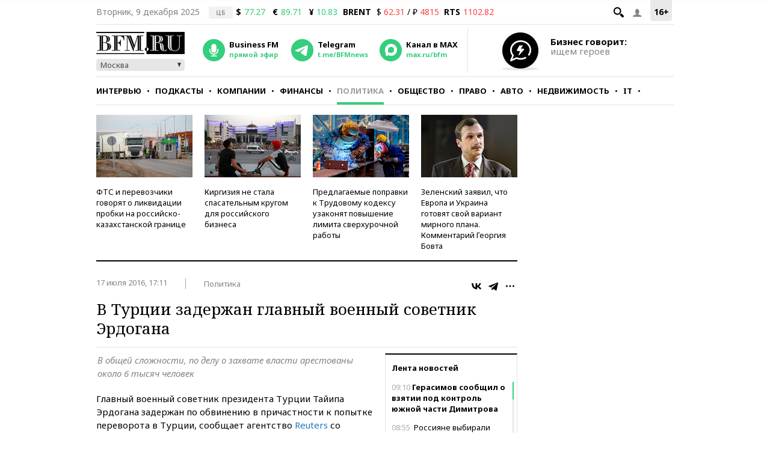

--- FILE ---
content_type: text/css
request_url: https://s.bfm.ru/css/bfm_document.css?4877
body_size: 2610
content:
.head-phrase-font{font-size:16px;line-height:26px;color:#515151}.head-phrase-full{margin:0 30px 20px}.head-phrase-full>p{padding:0 0 15px !important}.head-phrase-full>p:last-of-type{padding:0 !important}.head-phrase-left{float:left;margin:0 20px 20px 0;padding:15px 0;width:220px;border-top:3px solid black;border-bottom:3px solid #ccc}.style-top-border{width:170px;border-top:3px solid black;margin-bottom:15px;height:0}.style-bottom-border{margin-top:15px;width:170px;border-bottom:3px solid #ccc;height:0}.expert-comment{margin-bottom:30px;margin-left:30px;font-family:Georgia,serif;font-size:20px;line-height:26px;color:#515151}.expert-comment-name{font-weight:bold}.expert-comment-position{margin-bottom:5px}.expert-comment-quote{font-family:Arial,sans-serif;font-size:16px;line-height:22px}.left-quote{float:left;margin-left:-20px;margin-top:-3px}.right-quote{font-family:Georgia,serif;font-size:20px;line-height:20px;margin-left:8px}.current-article figure{margin:0 0 12px}.current-article figure div{display:block;font-size:11px;line-height:14px}.current-article figure.img img{width:100%}.current-article figure.img-left{float:left;width:226px;margin:0 16px 10px 0}.current-article figure.img-right{float:right;width:226px;margin:0 0 10px 16px}.current-article figure.img figcaption,.current-article figure.img div{padding:0 0 10px 0;margin:10px 0 0 0;color:#9799a0;border-bottom:1px solid #d5d5d5}.current-article figure.img figcaption.link{padding:0 0 10px;color:black}.current-article figure.b-video{display:inline-block}.b-document-interview-question{background:url(../images/article/interview.png) 0 4px no-repeat;padding:0 0 0 45px;font-weight:bold;margin:20px 0}.b-document-interview-answer{margin-bottom:20px}.b-document-interview-answer p:last-child{padding-bottom:0 !important}.b-document-interview-answer,.b-document-interview-question{font-size:15px;color:#515151;line-height:22px}.b-document-interviewee{font-weight:bold}.b-document-quote{margin:30px 0 15px;width:700px}.b-document-quote-photo{float:left;width:100px;padding:0}.b-document-quote-photo img{margin-left:5px;border:0}.b-document-quote-expert{font:14px Arial;margin-top:15px;color:black}.b-document-quote-expert-position{font:11px Arial;color:#999;margin-top:10px}.b-document-quote-text{float:left;width:580px;padding:0;margin-left:20px}.b-document-quote-strip{border-top:3px solid black;height:1px;width:170px;margin-bottom:10px}.b-document-quote-caption{font:20px Georgia;line-height:26px;font-style:italic;color:#515151}.current-article>ul{list-style:disc;padding-left:32px;font-size:15px;line-height:22px;padding-bottom:20px}.current-article figure.img figcaption,.current-article figure.img div{max-width:100%}@media screen and (min-width:768px){.current-article figure.img figcaption,.current-article figure.img div{max-width:65%}}.expert-opinion{background:#fff;border:1px solid #e1e1e1;padding:10px}.expert-opinion h4{font-size:13px}.expert-opinion p{font-size:12px;line-height:16px}@media screen and (max-width:479px){.expert-opinion{min-height:65px;margin:0 0 15px 0;padding:10px}.expert-opinion h4{padding:0 0 10px 90px}.expert-opinion p{padding:0 0 0 90px}.expert-opinion img{width:80px;float:left}}@media screen and (min-width:480px){.expert-opinion{margin:0 15px 10px 0;float:left;width:200px}.expert-opinion.right-side{margin:0 0 10px 15px !important;float:right !important}.expert-opinion h4{padding:10px 0}.expert-opinion p{padding:0}.expert-opinion img{width:100%}}.prof-opinion{padding:20px 0;margin:0 0 20px 0;border-top:1px solid #e2e2e2;border-bottom:1px solid #e2e2e2}.prof-opinion h2{font-size:13px;font-weight:bold;text-transform:none;color:#848484;overflow:hidden;margin:0 0 20px 0}.prof-opinion h3{font-size:15px;font-style:italic;font-family:'Noto Serif','Times New Roman';font-weight:bold;margin:0 0 10px 0}.prof-opinion p{margin:0 0 10px 0;padding:0 !important;overflow:hidden}.prof-opinion .ava{border-radius:50%;float:left;margin:0 20px 0 0;width:90px !important}.prof-opinion .quote{padding:0 !important;font-style:italic;overflow:inherit}.prof-opinion .quote:before,.prof-opinion .quote:after{font-family:'Noto Sans','Arial';font-weight:bold}.prof-opinion .quote:before{content:"« "}.prof-opinion .quote:after{content:" »"}@media screen and (min-width:768px){.prof-opinion .description{overflow:hidden}}.expert-quote-wrapper{border-bottom:1px solid #e2e2e2;border-top:1px solid #e2e2e2;padding:20px 40px 20px 30px;margin:0 0 20px 0}.expert-quote-wrapper .ava{float:left;width:80px;height:80px;margin:0 15px 10px 0;border-radius:50%}.expert-quote-wrapper span.name,.expert-quote-wrapper a.name{display:block;font-weight:bold;font-size:17px}.expert-quote-wrapper a.name{line-height:22px}.expert-quote-wrapper span.profession{display:block;color:#636363;padding:0 0 10px 0}.expert-quote-wrapper span.comment{padding:0}.expert-quote-wrapper .name,.expert-quote-wrapper .profession{color:#000;line-height:20px}body .main-container .inner-news p.expert-quote-wrapper{font-size:16px;line-height:22px;color:#515151}@media screen and (max-width:767px){.expert-quote-wrapper{padding:15px 35px 15px 20px;margin:0 0 15px 0}.expert-quote-wrapper .ava{width:50px;height:50px;margin:0 10px 10px 0}}@media screen and (max-width:479px){.expert-quote-wrapper{padding:15px}}.about-move{border-bottom:1px solid #e2e2e2;border-top:1px solid #e2e2e2;padding:20px 40px 20px 30px;margin:0 0 20px 0;font-style:italic}.about-move.top-quotes{border-top:0;padding:0 20px 20px;margin:0 0 20px 0}.about-move.top-quotes:last-child{border-bottom:0;margin:0;padding:0 20px}.about-move .ava{float:left;width:80px;height:80px;margin:0 15px 10px 0;border-radius:50%}.about-move h3,.about-move a.name{font-weight:bold;font-size:17px}.about-move a.name{color:#1f77bf;text-decoration:none}.about-move p{line-height:20px !important}.about-move .profession{color:#636363;padding:0 0 10px 0 !important}.about-move .comment{padding:0 !important}.about-move .comment--writters{margin:0 0 15px 0}.about-move .audioplayer{font-style:normal}.about-move .quote-document-date{font-size:12px;color:#848484;margin:10px 0 5px}.about-move .quote-document-title{display:block;font-size:15px;font-weight:bold;color:#1f77bf;margin:0 0 5px}.about-move .quote-rating{margin:10px 0 0 0;height:40px}.about-move .quote-rating-wrap,.about-move .fuck-memcache{display:none}.about-move .quote-rating-up{background-color:#36ce81}.about-move .quote-rating-down{background-color:#ff7575}.about-move .quote-rating .quote-rating-item{display:block;float:right;height:30px;padding:0 10px;min-width:80px;color:white;text-align:center;line-height:30px;font-weight:bold;font-style:normal;cursor:pointer;border-radius:4px;margin:5px 10px 5px 0}.about-move .quote-rating-result{float:right;width:180px;height:30px;margin:5px 25px 5px 0}.about-move .quote-rating-result--hide{display:none}.about-move .quote-rating-result-percents{width:100%;height:20px;position:relative}.about-move .quote-rating-result-bar{width:100%;height:10px}.about-move .quote-percents{position:absolute;top:0;font-size:11px;font-weight:bold;line-height:20px}.about-move .quote-percents--good{color:#36ce81;left:20px}.about-move .quote-percents--bad{color:#ff7575;right:20px}.about-move .quote-bar{float:left;height:inherit}.about-move .quote-bar--good{background-color:#36ce81;border-radius:3px 0 0 3px}.about-move .quote-bar--bad{background-color:#ff7575;border-radius:0 3px 3px 0}.about-move .quote-bar--radius{border-radius:3px !important}.about-move .share{font-style:normal;margin:0 0 0 15px}.about-move .share__button:hover{text-decoration:none !important}.about-move .all-quotes{height:40px;float:left}.about-move .all-quotes a{line-height:40px;font-size:14px;font-style:normal}@media screen and (max-width:767px){.about-move{padding:15px 35px 15px 20px;margin:0 0 15px 0}.about-move .share__title{display:none}.about-move .quote-rating-result{margin:5px 0}.about-move .ava{width:50px;height:50px;margin:0 10px 10px 0}.about-move .all-quotes{display:none}}@media screen and (max-width:479px){.about-move{padding:15px}.about-move .share{margin:0}.about-move .quote-rating .quote-rating-item{font-size:11px;min-width:60px}.about-move .quote-rating-result{width:120px}.about-move .quote-percents--good{left:10px}.about-move .quote-percents--bad{right:10px}}.inner-gallery .slick-slide{cursor:pointer}.inner-gallery img{width:100%;height:auto}.inner-gallery .inner-gallery-arrow{position:absolute;opacity:.5;z-index:3;width:35px;height:65px;cursor:pointer;top:45%;background:url('../images/elements/gallery_arrows.png') no-repeat}.inner-gallery .inner-gallery-arrow--left{left:0}.inner-gallery .inner-gallery-arrow--right{right:0;background-position:right}.inner-gallery .inner-gallery-info{margin:15px 0 0}.inner-gallery-info{margin:15px 0}.inner-gallery-info span{display:inline-block;float:left;font-weight:bold}.inner-gallery-info div{padding:0 0 0 50px;color:#8e8e8e}body .main-container .inner-news .live_quote{border-top:1px solid #d3d3d3;overflow:hidden;font-size:15px;line-height:22px;padding-top:8px;margin-bottom:20px}body .main-container .inner-news .live_quote .time{font-size:13px;font-weight:bold;margin-right:8px;background-color:#efefef;padding:3px}body .main-container .inner-news .live_quote p{padding-bottom:0}body .main-container .inner-news .live_quote p:first-child{padding-top:8px}

--- FILE ---
content_type: application/javascript
request_url: https://smi2.ru/counter/settings?payload=CMKIAhjfmI2OsDM6JGNlMzNmZDE4LTJkN2QtNGVmNy1hZGQ4LTc4YTlhODdmMzc0MA&cb=_callbacks____0miy6wit8
body_size: 1513
content:
_callbacks____0miy6wit8("[base64]");

--- FILE ---
content_type: application/javascript
request_url: https://s.bfm.ru/js/jquery.lazyloadxt.js?4877
body_size: 1427
content:
(function(l,q,w,m){var s="lazyLoadXT",A="lazied",n="load error",a="lazy-hidden",D=w.documentElement||w.body,h=(q.onscroll===m||!!q.operamini||!D.getBoundingClientRect),j={autoInit:true,selector:"img[data-src]",blankImage:"[data-uri]",throttle:99,forceLoad:h,loadEvent:"pageshow",updateEvent:"load orientationchange resize scroll touchmove focus",forceEvent:"lazyloadall",oninit:{removeClass:"lazy"},onshow:{addClass:a},onload:{removeClass:a,addClass:"lazy-loaded"},onerror:{removeClass:a},checkDuplicates:true},d={srcAttr:"data-src",edgeX:0,edgeY:0,visibleOnly:true},u=l(q),v=l.isFunction,b=l.extend,k=l.data||function(F,E){return l(F).data(E)},r=[],g=0,p=0;l[s]=b(j,d,l[s]);function z(E,F){return E[F]===m?j[F]:E[F]}function c(){var E=q.pageYOffset;return(E===m)?D.scrollTop:E}l.fn[s]=function(J){J=J||{};var F=z(J,"blankImage"),I=z(J,"checkDuplicates"),G=z(J,"scrollContainer"),E=z(J,"show"),H={},K;l(G).on("scroll",x);for(K in d){H[K]=z(J,K)}return this.each(function(L,N){if(N===q){l(j.selector).lazyLoadXT(J)}else{var O=I&&k(N,A),M=l(N).data(A,E?-1:1);if(O){x();return}if(F&&N.tagName==="IMG"&&!N.src){N.src=F}M[s]=b({},H);f("init",M);r.push(M);x()}})};function f(G,E){var F=j["on"+G];if(F){if(v(F)){F.call(E[0])}else{if(F.addClass){E.addClass(F.addClass)}if(F.removeClass){E.removeClass(F.removeClass)}}}E.trigger("lazy"+G,[E]);x()}function i(E){f(E.type,l(this).off(n,i))}function o(F){if(!r.length){return}F=F||j.forceLoad;g=Infinity;var G=c(),M=q.innerHeight||D.clientHeight,P=q.innerWidth||D.clientWidth,L,H;for(L=0,H=r.length;L<H;L++){var U=r[L],I=U[0],T=U[s],J=false,K=F||k(I,A)<0,Q;if(!l.contains(D,I)){J=true}else{if(F||!T.visibleOnly||I.offsetWidth||I.offsetHeight){if(!K){var S=I.getBoundingClientRect(),O=T.edgeX,N=T.edgeY;Q=(S.top+G-N)-M;K=(Q<=G&&S.bottom>-N&&S.left<=P+O&&S.right>-O)}if(K){U.on(n,i);f("show",U);var R=T.srcAttr,E=v(R)?R(U):I.getAttribute(R);if(E){I.src=E}J=true}else{if(Q<g){g=Q}}}}if(J){k(I,A,0);r.splice(L--,1);H--}}if(!H){f("complete",l(D))}}function y(){if(p>1){p=1;o();setTimeout(y,j.throttle)}else{p=0}}function x(E){if(!r.length){return}if(E&&E.type==="scroll"&&E.currentTarget===q){if(g>=c()){return}}if(!p){setTimeout(y,0)}p=2}function B(){u.lazyLoadXT()}function C(){o(true)}l(w).ready(function(){f("start",u);u.on(j.updateEvent,x).on(j.forceEvent,C);l(w).on(j.updateEvent,x);if(j.autoInit){u.on(j.loadEvent,B);B()}})})(window.jQuery||window.Zepto||window.$,window,document);

--- FILE ---
content_type: application/javascript
request_url: https://s.bfm.ru/js/bfm.inner-gallery.js?4877
body_size: 1335
content:
$(document).ready(function(){let $innerGallery=$(".inner-gallery");$innerGallery.on("init reInit afterChange",function(f,d,g){let $counter=$(this).parent().find(".inner-gallery-info span"),$text=$(this).parent().find(".inner-gallery-info div"),$item=$(d.$slides[d.currentSlide]);$counter.text((d.currentSlide+1)+"/"+d.slideCount);$text.html($.trim($item.data("title")+" Фото: "+$item.data("source")))});$innerGallery.on("click",".slick-slide",function(){let fancyBoxArray=[],slick=$(this).parents(".inner-gallery")[0].slick||{};slick.$slides.each(function(){fancyBoxArray.push($(this).data("url"))});$.fancybox.open(fancyBoxArray,{index:slick.currentSlide||0,prevEffect:"fade",nextEffect:"fade",helpers:{title:{type:"inside"}},afterShow:function(){let src=$(".fancybox-overlay .fancybox-outer .fancybox-inner img")[0].src||"";b(src)}})}).on("afterChange",function(f,d,g){let src=d.$slides[d.currentSlide].dataset.url||"";b(src)});var c=setInterval(function(){let $current=$innerGallery.find(".slick-current");if($current.height()>1){$innerGallery.find(".slick-list").animate({height:$current.height()},300);clearInterval(c)}},500);$innerGallery.on("beforeChange",function(g,d,i,h){var f=setInterval(function(){let $item=$(d.$slides[(h?h:0)]);if($item.height()>1){$innerGallery.find(".slick-list").animate({height:$item.height()},100);clearInterval(f)}},200)});let arr_url=document.location.pathname.split("/"),find_exp;if(arr_url[1]!=="special"&&arr_url.length>3){let regexp=/^photo(\d+)$/g,arrPhoto=regexp.exec(arr_url[3]);find_exp=arrPhoto?new RegExp("#"+arrPhoto[1],"g"):""}$innerGallery.each(function(d){let t=$(this),currentIndex=0;t.find("img").each(function(f){src=$(this)[0].dataset.lazy||$(this)[0].dataset.src||"";if(find_exp&&src.match(find_exp)){currentIndex=f}});t.slick({initialSlide:currentIndex,infinite:true,prevArrow:'<i class="inner-gallery-arrow inner-gallery-arrow--left"></i>',nextArrow:'<i class="inner-gallery-arrow inner-gallery-arrow--right"></i>',lazyLoad:"ondemand",fade:true,cssEase:"linear",customPaging:function(g,f){return'<span class="dot"></span>'},responsive:[{breakpoint:480,settings:{dots:true,fade:false,arrows:false}}]})});function b(d){let index=d.indexOf("#"),photoId=index>=0?d.slice(index+1):"",url=document.location.origin+a(photoId),req=/ #\d+/g,add=photoId?" #"+photoId:"";history.replaceState(null,null,url);reloadDataForSocialButtons({url:url,img:d,title:document.title.replace(req,"")+add,description:$('meta[name="description"]').attr("content").replace(req,"")+add});reloadAllCounters(url);req=/\/(news|article)\/(\d+)/g;if(req.test(location.pathname)){let arr_url=document.location.pathname.split("/");$.ajax({url:"/ajax/incrementBfmCounter",dataType:"html",type:"POST",data:{id:arr_url[2]}})}}function a(d){let add=d?"/photo"+d:"";return"/"+arr_url[1]+"/"+arr_url[2]+add}});

--- FILE ---
content_type: application/x-javascript
request_url: https://cdnjs.smi2.ru/sm.js
body_size: 33168
content:
if(!window.__statmedia){window.__statmedia={};(function(){/*

 Copyright The Closure Library Authors.
 SPDX-License-Identifier: Apache-2.0
*/
var n;function aa(b){var c=0;return function(){return c<b.length?{done:!1,value:b[c++]}:{done:!0}}}function ba(b){var c="undefined"!=typeof Symbol&&Symbol.iterator&&b[Symbol.iterator];return c?c.call(b):{next:aa(b)}}function ca(){var b=[];if(!(b instanceof Array)){b=ba(b);for(var c,d=[];!(c=b.next()).done;)d.push(c.value);b=d}return b}var da="function"==typeof Object.defineProperties?Object.defineProperty:function(b,c,d){if(b==Array.prototype||b==Object.prototype)return b;b[c]=d.value;return b};
function ea(b){b=["object"==typeof globalThis&&globalThis,b,"object"==typeof window&&window,"object"==typeof self&&self,"object"==typeof global&&global];for(var c=0;c<b.length;++c){var d=b[c];if(d&&d.Math==Math)return d}throw Error("Cannot find global object");}var fa=ea(this);function q(b,c){if(c)a:{var d=fa;b=b.split(".");for(var e=0;e<b.length-1;e++){var f=b[e];if(!(f in d))break a;d=d[f]}b=b[b.length-1];e=d[b];c=c(e);c!=e&&null!=c&&da(d,b,{configurable:!0,writable:!0,value:c})}}
function ha(b,c,d){if(null==b)throw new TypeError("The 'this' value for String.prototype."+d+" must not be null or undefined");if(c instanceof RegExp)throw new TypeError("First argument to String.prototype."+d+" must not be a regular expression");return b+""}q("String.prototype.repeat",function(b){return b?b:function(c){var d=ha(this,null,"repeat");if(0>c||1342177279<c)throw new RangeError("Invalid count value");c|=0;for(var e="";c;)if(c&1&&(e+=d),c>>>=1)d+=d;return e}});
q("Symbol",function(b){function c(f){if(this instanceof c)throw new TypeError("Symbol is not a constructor");return new d("jscomp_symbol_"+(f||"")+"_"+e++,f)}function d(f,h){this.a=f;da(this,"description",{configurable:!0,writable:!0,value:h})}if(b)return b;d.prototype.toString=function(){return this.a};var e=0;return c});
q("Symbol.iterator",function(b){if(b)return b;b=Symbol("Symbol.iterator");for(var c="Array Int8Array Uint8Array Uint8ClampedArray Int16Array Uint16Array Int32Array Uint32Array Float32Array Float64Array".split(" "),d=0;d<c.length;d++){var e=fa[c[d]];"function"===typeof e&&"function"!=typeof e.prototype[b]&&da(e.prototype,b,{configurable:!0,writable:!0,value:function(){return ia(aa(this))}})}return b});function ia(b){b={next:b};b[Symbol.iterator]=function(){return this};return b}
q("Object.is",function(b){return b?b:function(c,d){return c===d?0!==c||1/c===1/d:c!==c&&d!==d}});q("Array.prototype.includes",function(b){return b?b:function(c,d){var e=this;e instanceof String&&(e=String(e));var f=e.length;d=d||0;for(0>d&&(d=Math.max(d+f,0));d<f;d++){var h=e[d];if(h===c||Object.is(h,c))return!0}return!1}});q("String.prototype.includes",function(b){return b?b:function(c,d){return-1!==ha(this,c,"includes").indexOf(c,d||0)}});
q("Promise",function(b){function c(g){this.c=0;this.f=void 0;this.a=[];var l=this.g();try{g(l.resolve,l.reject)}catch(k){l.reject(k)}}function d(){this.a=null}function e(g){return g instanceof c?g:new c(function(l){l(g)})}if(b)return b;d.prototype.c=function(g){if(null==this.a){this.a=[];var l=this;this.f(function(){l.h()})}this.a.push(g)};var f=fa.setTimeout;d.prototype.f=function(g){f(g,0)};d.prototype.h=function(){for(;this.a&&this.a.length;){var g=this.a;this.a=[];for(var l=0;l<g.length;++l){var k=
g[l];g[l]=null;try{k()}catch(m){this.g(m)}}}this.a=null};d.prototype.g=function(g){this.f(function(){throw g;})};c.prototype.g=function(){function g(m){return function(p){k||(k=!0,m.call(l,p))}}var l=this,k=!1;return{resolve:g(this.s),reject:g(this.h)}};c.prototype.s=function(g){if(g===this)this.h(new TypeError("A Promise cannot resolve to itself"));else if(g instanceof c)this.v(g);else{a:switch(typeof g){case "object":var l=null!=g;break a;case "function":l=!0;break a;default:l=!1}l?this.m(g):this.i(g)}};
c.prototype.m=function(g){var l=void 0;try{l=g.then}catch(k){this.h(k);return}"function"==typeof l?this.B(l,g):this.i(g)};c.prototype.h=function(g){this.j(2,g)};c.prototype.i=function(g){this.j(1,g)};c.prototype.j=function(g,l){if(0!=this.c)throw Error("Cannot settle("+g+", "+l+"): Promise already settled in state"+this.c);this.c=g;this.f=l;this.l()};c.prototype.l=function(){if(null!=this.a){for(var g=0;g<this.a.length;++g)h.c(this.a[g]);this.a=null}};var h=new d;c.prototype.v=function(g){var l=this.g();
g.ba(l.resolve,l.reject)};c.prototype.B=function(g,l){var k=this.g();try{g.call(l,k.resolve,k.reject)}catch(m){k.reject(m)}};c.prototype.then=function(g,l){function k(A,w){return"function"==typeof A?function(x){try{m(A(x))}catch(r){p(r)}}:w}var m,p,v=new c(function(A,w){m=A;p=w});this.ba(k(g,m),k(l,p));return v};c.prototype.catch=function(g){return this.then(void 0,g)};c.prototype.ba=function(g,l){function k(){switch(m.c){case 1:g(m.f);break;case 2:l(m.f);break;default:throw Error("Unexpected state: "+
m.c);}}var m=this;null==this.a?h.c(k):this.a.push(k)};c.resolve=e;c.reject=function(g){return new c(function(l,k){k(g)})};c.race=function(g){return new c(function(l,k){for(var m=ba(g),p=m.next();!p.done;p=m.next())e(p.value).ba(l,k)})};c.all=function(g){var l=ba(g),k=l.next();return k.done?e([]):new c(function(m,p){function v(x){return function(r){A[x]=r;w--;0==w&&m(A)}}var A=[],w=0;do A.push(void 0),w++,e(k.value).ba(v(A.length-1),p),k=l.next();while(!k.done)})};return c});
function ja(b,c){b instanceof String&&(b+="");var d=0,e={next:function(){if(d<b.length){var f=d++;return{value:c(f,b[f]),done:!1}}e.next=function(){return{done:!0,value:void 0}};return e.next()}};e[Symbol.iterator]=function(){return e};return e}q("Array.prototype.entries",function(b){return b?b:function(){return ja(this,function(c,d){return[c,d]})}});
q("Array.from",function(b){return b?b:function(c,d,e){d=null!=d?d:function(l){return l};var f=[],h="undefined"!=typeof Symbol&&Symbol.iterator&&c[Symbol.iterator];if("function"==typeof h){c=h.call(c);for(var g=0;!(h=c.next()).done;)f.push(d.call(e,h.value,g++))}else for(h=c.length,g=0;g<h;g++)f.push(d.call(e,c[g],g));return f}});
q("String.prototype.padStart",function(b){return b?b:function(c,d){var e=ha(this,null,"padStart");c-=e.length;d=void 0!==d?String(d):" ";return(0<c&&d?d.repeat(Math.ceil(c/d.length)).substring(0,c):"")+e}});function ka(b,c){return Object.prototype.hasOwnProperty.call(b,c)}
q("WeakMap",function(b){function c(k){this.o=(l+=Math.random()+1).toString();if(k){k=ba(k);for(var m;!(m=k.next()).done;)m=m.value,this.set(m[0],m[1])}}function d(){}function e(k){var m=typeof k;return"object"===m&&null!==k||"function"===m}function f(k){if(!ka(k,g)){var m=new d;da(k,g,{value:m})}}function h(k){var m=Object[k];m&&(Object[k]=function(p){if(p instanceof d)return p;Object.isExtensible(p)&&f(p);return m(p)})}if(function(){if(!b||!Object.seal)return!1;try{var k=Object.seal({}),m=Object.seal({}),
p=new b([[k,2],[m,3]]);if(2!=p.get(k)||3!=p.get(m))return!1;p.delete(k);p.set(m,4);return!p.has(k)&&4==p.get(m)}catch(v){return!1}}())return b;var g="$jscomp_hidden_"+Math.random();h("freeze");h("preventExtensions");h("seal");var l=0;c.prototype.set=function(k,m){if(!e(k))throw Error("Invalid WeakMap key");f(k);if(!ka(k,g))throw Error("WeakMap key fail: "+k);k[g][this.o]=m;return this};c.prototype.get=function(k){return e(k)&&ka(k,g)?k[g][this.o]:void 0};c.prototype.has=function(k){return e(k)&&ka(k,
g)&&ka(k[g],this.o)};c.prototype.delete=function(k){return e(k)&&ka(k,g)&&ka(k[g],this.o)?delete k[g][this.o]:!1};return c});
q("Map",function(b){function c(){var l={};return l.J=l.next=l.head=l}function d(l,k){var m=l.a;return ia(function(){if(m){for(;m.head!=l.a;)m=m.J;for(;m.next!=m.head;)return m=m.next,{done:!1,value:k(m)};m=null}return{done:!0,value:void 0}})}function e(l,k){var m=k&&typeof k;"object"==m||"function"==m?h.has(k)?m=h.get(k):(m=""+ ++g,h.set(k,m)):m="p_"+k;var p=l.c[m];if(p&&ka(l.c,m))for(l=0;l<p.length;l++){var v=p[l];if(k!==k&&v.key!==v.key||k===v.key)return{id:m,list:p,index:l,A:v}}return{id:m,list:p,
index:-1,A:void 0}}function f(l){this.c={};this.a=c();this.size=0;if(l){l=ba(l);for(var k;!(k=l.next()).done;)k=k.value,this.set(k[0],k[1])}}if(function(){if(!b||"function"!=typeof b||!b.prototype.entries||"function"!=typeof Object.seal)return!1;try{var l=Object.seal({x:4}),k=new b(ba([[l,"s"]]));if("s"!=k.get(l)||1!=k.size||k.get({x:4})||k.set({x:4},"t")!=k||2!=k.size)return!1;var m=k.entries(),p=m.next();if(p.done||p.value[0]!=l||"s"!=p.value[1])return!1;p=m.next();return p.done||4!=p.value[0].x||
"t"!=p.value[1]||!m.next().done?!1:!0}catch(v){return!1}}())return b;var h=new WeakMap;f.prototype.set=function(l,k){l=0===l?0:l;var m=e(this,l);m.list||(m.list=this.c[m.id]=[]);m.A?m.A.value=k:(m.A={next:this.a,J:this.a.J,head:this.a,key:l,value:k},m.list.push(m.A),this.a.J.next=m.A,this.a.J=m.A,this.size++);return this};f.prototype.delete=function(l){l=e(this,l);return l.A&&l.list?(l.list.splice(l.index,1),l.list.length||delete this.c[l.id],l.A.J.next=l.A.next,l.A.next.J=l.A.J,l.A.head=null,this.size--,
!0):!1};f.prototype.clear=function(){this.c={};this.a=this.a.J=c();this.size=0};f.prototype.has=function(l){return!!e(this,l).A};f.prototype.get=function(l){return(l=e(this,l).A)&&l.value};f.prototype.entries=function(){return d(this,function(l){return[l.key,l.value]})};f.prototype.keys=function(){return d(this,function(l){return l.key})};f.prototype.values=function(){return d(this,function(l){return l.value})};f.prototype.forEach=function(l,k){for(var m=this.entries(),p;!(p=m.next()).done;)p=p.value,
l.call(k,p[1],p[0],this)};f.prototype[Symbol.iterator]=f.prototype.entries;var g=0;return f});var la=la||{},t=this||self,ma=/^[\w+/_-]+[=]{0,2}$/,na=null;function oa(b){return(b=b.querySelector&&b.querySelector("script[nonce]"))&&(b=b.nonce||b.getAttribute("nonce"))&&ma.test(b)?b:""}function pa(){}function qa(b){b.ra=void 0;b.D=function(){return b.ra?b.ra:b.ra=new b}}function ra(b){var c=typeof b;return"object"!=c?c:b?Array.isArray(b)?"array":c:"null"}
function sa(b){var c=ra(b);return"array"==c||"object"==c&&"number"==typeof b.length}function ta(b){return"function"==ra(b)}function u(b){var c=typeof b;return"object"==c&&null!=b||"function"==c}function ua(b){return Object.prototype.hasOwnProperty.call(b,va)&&b[va]||(b[va]=++xa)}var va="closure_uid_"+(1E9*Math.random()>>>0),xa=0;function ya(b,c,d){return b.call.apply(b.bind,arguments)}
function za(b,c,d){if(!b)throw Error();if(2<arguments.length){var e=Array.prototype.slice.call(arguments,2);return function(){var f=Array.prototype.slice.call(arguments);Array.prototype.unshift.apply(f,e);return b.apply(c,f)}}return function(){return b.apply(c,arguments)}}function y(b,c,d){Function.prototype.bind&&-1!=Function.prototype.bind.toString().indexOf("native code")?y=ya:y=za;return y.apply(null,arguments)}var Aa=Date.now||function(){return+new Date};
function Ba(b,c){b=b.split(".");var d=t;b[0]in d||"undefined"==typeof d.execScript||d.execScript("var "+b[0]);for(var e;b.length&&(e=b.shift());)b.length||void 0===c?d[e]&&d[e]!==Object.prototype[e]?d=d[e]:d=d[e]={}:d[e]=c}function z(b,c){function d(){}d.prototype=c.prototype;b.ea=c.prototype;b.prototype=new d;b.prototype.constructor=b}function Ca(b){return b};function Da(b){if(Error.captureStackTrace)Error.captureStackTrace(this,Da);else{var c=Error().stack;c&&(this.stack=c)}b&&(this.message=String(b))}z(Da,Error);Da.prototype.name="CustomError";var Ea=Array.prototype.indexOf?function(b,c){return Array.prototype.indexOf.call(b,c,void 0)}:function(b,c){if("string"===typeof b)return"string"!==typeof c||1!=c.length?-1:b.indexOf(c,0);for(var d=0;d<b.length;d++)if(d in b&&b[d]===c)return d;return-1},Fa=Array.prototype.forEach?function(b,c,d){Array.prototype.forEach.call(b,c,d)}:function(b,c,d){for(var e=b.length,f="string"===typeof b?b.split(""):b,h=0;h<e;h++)h in f&&c.call(d,f[h],h,b)},Ga=Array.prototype.filter?function(b,c){return Array.prototype.filter.call(b,
c,void 0)}:function(b,c){for(var d=b.length,e=[],f=0,h="string"===typeof b?b.split(""):b,g=0;g<d;g++)if(g in h){var l=h[g];c.call(void 0,l,g,b)&&(e[f++]=l)}return e},Ha=Array.prototype.map?function(b,c){return Array.prototype.map.call(b,c,void 0)}:function(b,c){for(var d=b.length,e=Array(d),f="string"===typeof b?b.split(""):b,h=0;h<d;h++)h in f&&(e[h]=c.call(void 0,f[h],h,b));return e},Ia=Array.prototype.some?function(b,c){return Array.prototype.some.call(b,c,void 0)}:function(b,c){for(var d=b.length,
e="string"===typeof b?b.split(""):b,f=0;f<d;f++)if(f in e&&c.call(void 0,e[f],f,b))return!0;return!1};function Ja(b){a:{var c=Ka;for(var d=b.length,e="string"===typeof b?b.split(""):b,f=0;f<d;f++)if(f in e&&c.call(void 0,e[f],f,b)){c=f;break a}c=-1}return 0>c?null:"string"===typeof b?b.charAt(c):b[c]}function La(b,c){c=Ea(b,c);var d;(d=0<=c)&&Array.prototype.splice.call(b,c,1);return d}function Ma(b){return Array.prototype.concat.apply([],arguments)}
function Na(b){var c=b.length;if(0<c){for(var d=Array(c),e=0;e<c;e++)d[e]=b[e];return d}return[]}function Oa(b,c,d){return 2>=arguments.length?Array.prototype.slice.call(b,c):Array.prototype.slice.call(b,c,d)};function Pa(b){return Ha(b,function(c){c=c.toString(16);return 1<c.length?c:"0"+c}).join("")};function Qa(b,c){for(var d in b)c.call(void 0,b[d],d,b)}var Ra="constructor hasOwnProperty isPrototypeOf propertyIsEnumerable toLocaleString toString valueOf".split(" ");function Sa(b,c){for(var d,e,f=1;f<arguments.length;f++){e=arguments[f];for(d in e)b[d]=e[d];for(var h=0;h<Ra.length;h++)d=Ra[h],Object.prototype.hasOwnProperty.call(e,d)&&(b[d]=e[d])}};var Ta;function Ua(b,c){this.a=b===Va&&c||"";this.c=Wa}Ua.prototype.Da=!0;Ua.prototype.Ca=function(){return this.a};function Xa(b){return b instanceof Ua&&b.constructor===Ua&&b.c===Wa?b.a:"type_error:Const"}var Wa={},Va={};function Ya(b,c){this.a=b===Za&&c||"";this.c=$a}Ya.prototype.Da=!0;Ya.prototype.Ca=function(){return this.a.toString()};function ab(b){return b instanceof Ya&&b.constructor===Ya&&b.c===$a?b.a:"type_error:TrustedResourceUrl"}var bb=/^([^?#]*)(\?[^#]*)?(#[\s\S]*)?/;function cb(){for(var b=[db(),new Ua(Va,"/settings")],c="",d=0;d<b.length;d++)c+=Xa(b[d]);return fb(c)}var $a={};
function fb(b){if(void 0===Ta){var c=null;var d=t.trustedTypes;if(d&&d.createPolicy){try{c=d.createPolicy("goog#html",{createHTML:Ca,createScript:Ca,createScriptURL:Ca})}catch(e){t.console&&t.console.error(e.message)}Ta=c}else Ta=c}b=(c=Ta)?c.createScriptURL(b):b;return new Ya(Za,b)}
function gb(b,c,d){if(null==d)return c;if("string"===typeof d)return d?b+encodeURIComponent(d):"";for(var e in d){var f=d[e];f=Array.isArray(f)?f:[f];for(var h=0;h<f.length;h++){var g=f[h];null!=g&&(c||(c=b),c+=(c.length>b.length?"&":"")+encodeURIComponent(e)+"="+encodeURIComponent(String(g)))}}return c}var Za={};var hb=String.prototype.trim?function(b){return b.trim()}:function(b){return/^[\s\xa0]*([\s\S]*?)[\s\xa0]*$/.exec(b)[1]},ib=/&/g,jb=/</g,kb=/>/g,lb=/"/g,mb=/'/g,nb=/\x00/g,ob=/[\x00&<>"']/;function pb(b,c){return b<c?-1:b>c?1:0};var qb;a:{var rb=t.navigator;if(rb){var sb=rb.userAgent;if(sb){qb=sb;break a}}qb=""}function C(b){return-1!=qb.indexOf(b)};function tb(b,c){b.src=ab(c);(c=b.ownerDocument&&b.ownerDocument.defaultView)&&c!=t?c=oa(c.document):(null===na&&(na=oa(t.document)),c=na);c&&b.setAttribute("nonce",c)};function ub(b){ob.test(b)&&(-1!=b.indexOf("&")&&(b=b.replace(ib,"&amp;")),-1!=b.indexOf("<")&&(b=b.replace(jb,"&lt;")),-1!=b.indexOf(">")&&(b=b.replace(kb,"&gt;")),-1!=b.indexOf('"')&&(b=b.replace(lb,"&quot;")),-1!=b.indexOf("'")&&(b=b.replace(mb,"&#39;")),-1!=b.indexOf("\x00")&&(b=b.replace(nb,"&#0;")));return b}function vb(){return Math.floor(2147483648*Math.random()).toString(36)+Math.abs(Math.floor(2147483648*Math.random())^Aa()).toString(36)};function wb(b){wb[" "](b);return b}wb[" "]=pa;function xb(b,c){var d=yb;return Object.prototype.hasOwnProperty.call(d,b)?d[b]:d[b]=c(b)};var Ab=C("Opera"),Bb=C("Trident")||C("MSIE"),Cb=C("Edge"),Db=C("Gecko")&&!(-1!=qb.toLowerCase().indexOf("webkit")&&!C("Edge"))&&!(C("Trident")||C("MSIE"))&&!C("Edge"),Eb=-1!=qb.toLowerCase().indexOf("webkit")&&!C("Edge");function Fb(){var b=t.document;return b?b.documentMode:void 0}var Gb;
a:{var Hb="",Ib=function(){var b=qb;if(Db)return/rv:([^\);]+)(\)|;)/.exec(b);if(Cb)return/Edge\/([\d\.]+)/.exec(b);if(Bb)return/\b(?:MSIE|rv)[: ]([^\);]+)(\)|;)/.exec(b);if(Eb)return/WebKit\/(\S+)/.exec(b);if(Ab)return/(?:Version)[ \/]?(\S+)/.exec(b)}();Ib&&(Hb=Ib?Ib[1]:"");if(Bb){var Jb=Fb();if(null!=Jb&&Jb>parseFloat(Hb)){Gb=String(Jb);break a}}Gb=Hb}var yb={};
function Kb(b){return xb(b,function(){for(var c=0,d=hb(String(Gb)).split("."),e=hb(String(b)).split("."),f=Math.max(d.length,e.length),h=0;0==c&&h<f;h++){var g=d[h]||"",l=e[h]||"";do{g=/(\d*)(\D*)(.*)/.exec(g)||["","","",""];l=/(\d*)(\D*)(.*)/.exec(l)||["","","",""];if(0==g[0].length&&0==l[0].length)break;c=pb(0==g[1].length?0:parseInt(g[1],10),0==l[1].length?0:parseInt(l[1],10))||pb(0==g[2].length,0==l[2].length)||pb(g[2],l[2]);g=g[3];l=l[3]}while(0==c)}return 0<=c})}var Lb;
if(t.document&&Bb){var Mb=Fb();Lb=Mb?Mb:parseInt(Gb,10)||void 0}else Lb=void 0;var Nb=Lb;var Ob={},Pb=null;function Qb(b,c){void 0===c&&(c=0);Rb();c=Ob[c];for(var d=[],e=0;e<b.length;e+=3){var f=b[e],h=e+1<b.length,g=h?b[e+1]:0,l=e+2<b.length,k=l?b[e+2]:0,m=f>>2;f=(f&3)<<4|g>>4;g=(g&15)<<2|k>>6;k&=63;l||(k=64,h||(g=64));d.push(c[m],c[f],c[g]||"",c[k]||"")}return d.join("")}function Sb(b){var c=[];Tb(b,function(d){c.push(d)});return c}
function Ub(b){var c=b.length,d=3*c/4;d%3?d=Math.floor(d):-1!="=.".indexOf(b[c-1])&&(d=-1!="=.".indexOf(b[c-2])?d-2:d-1);var e=new Uint8Array(d),f=0;Tb(b,function(h){e[f++]=h});return e.subarray(0,f)}
function Tb(b,c){function d(k){for(;e<b.length;){var m=b.charAt(e++),p=Pb[m];if(null!=p)return p;if(!/^[\s\xa0]*$/.test(m))throw Error("Unknown base64 encoding at char: "+m);}return k}Rb();for(var e=0;;){var f=d(-1),h=d(0),g=d(64),l=d(64);if(64===l&&-1===f)break;c(f<<2|h>>4);64!=g&&(c(h<<4&240|g>>2),64!=l&&c(g<<6&192|l))}}
function Rb(){if(!Pb){Pb={};for(var b="ABCDEFGHIJKLMNOPQRSTUVWXYZabcdefghijklmnopqrstuvwxyz0123456789".split(""),c=["+/=","+/","-_=","-_.","-_"],d=0;5>d;d++){var e=b.concat(c[d].split(""));Ob[d]=e;for(var f=0;f<e.length;f++){var h=e[f];void 0===Pb[h]&&(Pb[h]=f)}}}};var E=0,G=0;function Vb(b){var c=0>b;b=Math.abs(b);var d=b>>>0;b=Math.floor((b-d)/4294967296);b>>>=0;c&&(b=~b>>>0,d=(~d>>>0)+1,4294967295<d&&(d=0,b++,4294967295<b&&(b=0)));E=d;G=b}function Wb(b,c){return 4294967296*c+(b>>>0)}function Xb(b,c){var d=c&2147483648;d&&(b=~b+1>>>0,c=~c>>>0,0==b&&(c=c+1>>>0));b=Wb(b,c);return d?-b:b};function Yb(b){this.c=null;this.a=this.f=this.g=0;this.h=!1;b&&Zb(this,b)}var $b=[];function Zb(b,c){c=c.constructor===Uint8Array?c:c.constructor===ArrayBuffer?new Uint8Array(c):"undefined"!=typeof Buffer&&c.constructor===Buffer?new Uint8Array(c):c.constructor===Array?new Uint8Array(c):c.constructor===String?Ub(c):new Uint8Array(0);b.c=c;b.g=0;b.f=b.c.length;b.a=b.g}Yb.prototype.reset=function(){this.a=this.g};
function ac(b,c){for(var d=128,e=0,f=0,h=0;4>h&&128<=d;h++)d=b.c[b.a++],e|=(d&127)<<7*h;128<=d&&(d=b.c[b.a++],e|=(d&127)<<28,f|=(d&127)>>4);if(128<=d)for(h=0;5>h&&128<=d;h++)d=b.c[b.a++],f|=(d&127)<<7*h+3;if(128>d)return c(e>>>0,f>>>0);b.h=!0}
function bc(b){var c=b.c;var d=c[b.a];var e=d&127;if(128>d)return b.a+=1,e;d=c[b.a+1];e|=(d&127)<<7;if(128>d)return b.a+=2,e;d=c[b.a+2];e|=(d&127)<<14;if(128>d)return b.a+=3,e;d=c[b.a+3];e|=(d&127)<<21;if(128>d)return b.a+=4,e;d=c[b.a+4];e|=(d&15)<<28;if(128>d)return b.a+=5,e>>>0;b.a+=5;128<=c[b.a++]&&128<=c[b.a++]&&128<=c[b.a++]&&128<=c[b.a++]&&b.a++;return e};function cc(b){if($b.length){var c=$b.pop();b&&Zb(c,b);b=c}else b=new Yb(b);this.a=b;this.c=this.f=-1;this.g=!1}cc.prototype.reset=function(){this.a.reset();this.c=this.f=-1};function dc(b){var c=b.a;(c=c.a==c.f)||(c=b.g)||(c=b.a,c=c.h||0>c.a||c.a>c.f);if(c)return!1;c=bc(b.a);var d=c&7;if(0!=d&&5!=d&&1!=d&&2!=d&&3!=d&&4!=d)return b.g=!0,!1;b.f=c>>>3;b.c=d;return!0}
function ec(b){switch(b.c){case 0:if(0!=b.c)ec(b);else{for(b=b.a;b.c[b.a]&128;)b.a++;b.a++}break;case 1:1!=b.c?ec(b):(b=b.a,b.a+=8);break;case 2:if(2!=b.c)ec(b);else{var c=bc(b.a);b=b.a;b.a+=c}break;case 5:5!=b.c?ec(b):(b=b.a,b.a+=4);break;case 3:c=b.f;do{if(!dc(b)){b.g=!0;break}if(4==b.c){b.f!=c&&(b.g=!0);break}ec(b)}while(1)}}function fc(b,c,d){var e=b.a.f,f=bc(b.a);f=b.a.a+f;b.a.f=f;d(c,b);b.a.a=f;b.a.f=e}
function gc(b){var c=bc(b.a);b=b.a;var d=b.c,e=b.a,f=e+c,h=[];for(c="";e<f;){var g=d[e++];if(128>g)h.push(g);else if(192>g)continue;else if(224>g){var l=d[e++];h.push((g&31)<<6|l&63)}else if(240>g){l=d[e++];var k=d[e++];h.push((g&15)<<12|(l&63)<<6|k&63)}else if(248>g){l=d[e++];k=d[e++];var m=d[e++];g=(g&7)<<18|(l&63)<<12|(k&63)<<6|m&63;g-=65536;h.push((g>>10&1023)+55296,(g&1023)+56320)}8192<=h.length&&(c+=String.fromCharCode.apply(null,h),h.length=0)}if(8192>=h.length)h=String.fromCharCode.apply(null,
h);else{d="";for(f=0;f<h.length;f+=8192)d+=String.fromCharCode.apply(null,Oa(h,f,f+8192));h=d}b.a=e;return c+h};function hc(){this.a=[]}hc.prototype.length=function(){return this.a.length};function ic(b){var c=b.a;b.a=[];return c}function jc(b){for(var c=E,d=G;0<d||127<c;)b.a.push(c&127|128),c=(c>>>7|d<<25)>>>0,d>>>=7;b.a.push(c)}function kc(b,c){for(;127<c;)b.a.push(c&127|128),c>>>=7;b.a.push(c)}function lc(b,c){if(0<=c)kc(b,c);else{for(var d=0;9>d;d++)b.a.push(c&127|128),c>>=7;b.a.push(1)}}function mc(b,c){b.a.push(c>>>0&255);b.a.push(c>>>8&255);b.a.push(c>>>16&255);b.a.push(c>>>24&255)};function nc(){this.f=[];this.c=0;this.a=new hc}function oc(b,c){pc(b,c,2);c=ic(b.a);b.f.push(c);b.c+=c.length;c.push(b.c);return c}function qc(b,c){var d=c.pop();for(d=b.c+b.a.length()-d;127<d;)c.push(d&127|128),d>>>=7,b.c++;c.push(d);b.c++}nc.prototype.reset=function(){this.f=[];ic(this.a);this.c=0};function rc(b){for(var c=new Uint8Array(b.c+b.a.length()),d=b.f,e=d.length,f=0,h=0;h<e;h++){var g=d[h];c.set(g,f);f+=g.length}d=ic(b.a);c.set(d,f);b.f=[c];return c}function pc(b,c,d){kc(b.a,8*c+d)}
function H(b,c,d){null!=d&&null!=d&&(pc(b,c,0),kc(b.a,d))}function sc(b,c,d){null!=d&&null!=d&&(pc(b,c,0),b=b.a,Vb(d),jc(b))}
function tc(b,c,d){if(null!=d){pc(b,c,5);b=b.a;var e=d;e=(d=0>e?1:0)?-e:e;0===e?0<1/e?E=G=0:(G=0,E=2147483648):isNaN(e)?(G=0,E=2147483647):3.4028234663852886E38<e?(G=0,E=(d<<31|2139095040)>>>0):1.1754943508222875E-38>e?(e=Math.round(e/Math.pow(2,-149)),G=0,E=(d<<31|e)>>>0):(c=Math.floor(Math.log(e)/Math.LN2),e*=Math.pow(2,-c),e=Math.round(8388608*e)&8388607,G=0,E=(d<<31|c+127<<23|e)>>>0);mc(b,E)}}function uc(b,c,d){null!=d&&(pc(b,c,0),b.a.a.push(d?1:0))}
function I(b,c,d){if(null!=d){c=oc(b,c);for(var e=b.a,f=0;f<d.length;f++){var h=d.charCodeAt(f);if(128>h)e.a.push(h);else if(2048>h)e.a.push(h>>6|192),e.a.push(h&63|128);else if(65536>h)if(55296<=h&&56319>=h&&f+1<d.length){var g=d.charCodeAt(f+1);56320<=g&&57343>=g&&(h=1024*(h-55296)+g-56320+65536,e.a.push(h>>18|240),e.a.push(h>>12&63|128),e.a.push(h>>6&63|128),e.a.push(h&63|128),f++)}else e.a.push(h>>12|224),e.a.push(h>>6&63|128),e.a.push(h&63|128)}qc(b,c)}}
function vc(b,c,d){var e=wc;null!=d&&(c=oc(b,c),e(d,b),qc(b,c))}function xc(b,c,d){if(null!=d)for(var e=0;e<d.length;e++)I(b,c,d[e])}function yc(b,c,d,e){if(null!=d)for(var f=0;f<d.length;f++){var h=oc(b,c);e(d[f],b);qc(b,h)}};function J(){}var zc="function"==typeof Uint8Array;function K(b,c,d){b.a=null;c||(c=[]);b.l=void 0;b.g=-1;b.C=c;a:{if(c=b.C.length){--c;var e=b.C[c];if(!(null===e||"object"!=typeof e||Array.isArray(e)||zc&&e instanceof Uint8Array)){b.h=c-b.g;b.c=e;break a}}b.h=Number.MAX_VALUE}b.j={};if(d)for(c=0;c<d.length;c++)e=d[c],e<b.h?(e+=b.g,b.C[e]=b.C[e]||Ac):(Bc(b),b.c[e]=b.c[e]||Ac)}var Ac=[];function Bc(b){var c=b.h+b.g;b.C[c]||(b.c=b.C[c]={})}
function M(b,c){if(c<b.h){c+=b.g;var d=b.C[c];return d===Ac?b.C[c]=[]:d}if(b.c)return d=b.c[c],d===Ac?b.c[c]=[]:d}function N(b,c,d){b=M(b,c);return null==b?d:b}function Cc(b,c){b=M(b,c);b=null==b?b:!!b;return null==b?!1:b}function Dc(b,c){b=M(b,c);b=null==b?b:+b;return null==b?0:b}function Ec(b,c,d){c<b.h?b.C[c+b.g]=d:(Bc(b),b.c[c]=d)}function O(b,c,d){Fc(b,c,d,0)}function P(b,c,d){Fc(b,c,d,"")}function Fc(b,c,d,e){d!==e?Ec(b,c,d):c<b.h?b.C[c+b.g]=null:(Bc(b),delete b.c[c])}
function Gc(b,c,d){b.a||(b.a={});if(!b.a[d]){var e=M(b,d);e&&(b.a[d]=new c(e))}return b.a[d]}function R(b,c,d){Hc(b,c,d);c=b.a[d];c==Ac&&(c=b.a[d]=[]);return c}function Hc(b,c,d){b.a||(b.a={});if(!b.a[d]){for(var e=M(b,d),f=[],h=0;h<e.length;h++)f[h]=new c(e[h]);b.a[d]=f}}function Ic(b,c,d){b.a||(b.a={});var e=d?d.C:d;b.a[c]=d;Ec(b,c,e)}function Jc(b,c,d,e){Hc(b,e,c);var f=b.a[c];f||(f=b.a[c]=[]);d=d?d:new e;b=M(b,c);f.push(d);b.push(d.C)}J.prototype.toString=function(){return this.C.toString()};
function Kc(b){return new b.constructor(Lc(b.C))}function Lc(b){if(Array.isArray(b)){for(var c=Array(b.length),d=0;d<b.length;d++){var e=b[d];null!=e&&(c[d]="object"==typeof e?Lc(e):e)}return c}if(zc&&b instanceof Uint8Array)return new Uint8Array(b);c={};for(d in b)e=b[d],null!=e&&(c[d]="object"==typeof e?Lc(e):e);return c};function Mc(b){K(this,b,null)}z(Mc,J);function Nc(b){K(this,b,Oc)}z(Nc,J);function Pc(b,c){var d=N(b,1,"");0<d.length&&I(c,1,d);d=N(b,2,"");0<d.length&&I(c,2,d);d=N(b,3,"");0<d.length&&I(c,3,d);d=N(b,4,"");0<d.length&&I(c,4,d);d=N(b,5,0);0!==d&&null!=d&&(b=d,null!=b&&(pc(c,5,0),c=c.a,Vb(b),jc(c)))}var Oc=[1];function Qc(b){b=R(b,Mc,1);for(var c=[],d=0;d<b.length;d++){var e=d,f=b[d];f={name:N(f,1,""),value:N(f,2,""),domain:N(f,3,""),path:N(f,4,""),Va:N(f,5,0)};c[e]=f}return{Ua:c}};function Rc(b){K(this,b,Sc)}z(Rc,J);var Sc=[2];function Tc(b){K(this,b,Uc)}z(Tc,J);function Vc(b){K(this,b,Wc)}z(Vc,J);function Xc(b){K(this,b,null)}z(Xc,J);function Yc(b){K(this,b,Zc)}z(Yc,J);function $c(b){K(this,b,null)}z($c,J);function ad(b){K(this,b,null)}z(ad,J);function bd(b){K(this,b,null)}z(bd,J);function cd(b){K(this,b,dd)}z(cd,J);function ed(b){K(this,b,null)}z(ed,J);function fd(b){K(this,b,null)}z(fd,J);function gd(b){K(this,b,null)}z(gd,J);function hd(b){K(this,b,null)}z(hd,J);function id(b){K(this,b,null)}z(id,J);var Uc=[4];
function jd(b,c){for(;dc(c)&&4!=c.c;)switch(c.f){case 1:var d=new Vc;fc(c,d,kd);Ic(b,1,d);break;case 2:d=ac(c.a,Wb);O(b,2,d);break;case 3:d=bc(c.a);O(b,3,d);break;case 4:d=gc(c);M(b,4).push(d);break;case 5:d=gc(c);P(b,5,d);break;case 6:d=ac(c.a,Wb);O(b,6,d);break;case 7:d=gc(c);P(b,7,d);break;case 8:d=gc(c);P(b,8,d);break;case 9:d=gc(c);P(b,9,d);break;case 10:d=bc(c.a);O(b,10,d);break;case 11:d=bc(c.a);O(b,11,d);break;case 12:d=bc(c.a);O(b,12,d);break;case 13:d=new Yc;fc(c,d,ld);Ic(b,13,d);break;
default:ec(c)}return b}var Wc=[1];function kd(b,c){for(;dc(c)&&4!=c.c;)switch(c.f){case 1:var d=new Xc;fc(c,d,md);Jc(b,1,d,Xc);break;default:ec(c)}return b}function md(b,c){for(;dc(c)&&4!=c.c;)switch(c.f){case 1:var d=gc(c);P(b,1,d);break;case 2:d=gc(c);P(b,2,d);break;case 3:d=gc(c);P(b,3,d);break;case 4:d=gc(c);P(b,4,d);break;case 5:d=ac(c.a,Xb);O(b,5,d);break;default:ec(c)}return b}var Zc=[1];
function ld(b,c){for(;dc(c)&&4!=c.c;)switch(c.f){case 1:var d=new $c;fc(c,d,nd);Jc(b,1,d,$c);break;default:ec(c)}return b}function nd(b,c){for(;dc(c)&&4!=c.c;)switch(c.f){case 1:var d=gc(c);b.R(d);break;case 2:d=bc(c.a);O(b,2,d);break;case 3:d=gc(c);P(b,3,d);break;default:ec(c)}return b}$c.prototype.R=function(b){P(this,1,b)};
function od(b){var c=new nc;var d=N(b,1,0);0!==d&&H(c,1,d);d=N(b,2,"");0<d.length&&I(c,2,d);d=N(b,3,0);0!==d&&sc(c,3,d);d=N(b,4,"");0<d.length&&I(c,4,d);d=N(b,5,"");0<d.length&&I(c,5,d);d=N(b,6,"");0<d.length&&I(c,6,d);d=N(b,7,"");0<d.length&&I(c,7,d);return rc(c)}bd.prototype.getSettings=function(){return Gc(this,Tc,1)};var dd=[58,59,46,47,48,50,60];
function wc(b,c){var d=N(b,1,"");0<d.length&&I(c,1,d);d=N(b,2,0);0!==d&&H(c,2,d);d=N(b,3,0);0!==d&&sc(c,3,d);d=N(b,4,"");0<d.length&&I(c,4,d);d=N(b,5,0);0!==d&&sc(c,5,d);d=N(b,6,"");0<d.length&&I(c,6,d);d=N(b,7,"");0<d.length&&I(c,7,d);d=N(b,8,"");0<d.length&&I(c,8,d);d=N(b,51,"");0<d.length&&I(c,51,d);d=N(b,52,"");0<d.length&&I(c,52,d);d=N(b,53,0);0!==d&&H(c,53,d);d=N(b,54,"");0<d.length&&I(c,54,d);d=N(b,55,"");0<d.length&&I(c,55,d);d=N(b,56,0);0!==d&&H(c,56,d);d=N(b,57,"");0<d.length&&I(c,57,d);
d=M(b,58);0<d.length&&xc(c,58,d);d=M(b,59);0<d.length&&xc(c,59,d);d=N(b,9,"");0<d.length&&I(c,9,d);d=N(b,10,0);0!==d&&H(c,10,d);d=N(b,11,0);0!==d&&sc(c,11,d);d=N(b,12,"");0<d.length&&I(c,12,d);d=N(b,13,0);0!==d&&sc(c,13,d);d=N(b,14,0);0!==d&&H(c,14,d);d=N(b,15,0);0!==d&&H(c,15,d);d=N(b,16,0);0!==d&&H(c,16,d);d=N(b,17,0);0!==d&&null!=d&&null!=d&&(pc(c,17,0),lc(c.a,d));d=N(b,18,"");0<d.length&&I(c,18,d);d=N(b,19,"");0<d.length&&I(c,19,d);d=N(b,20,0);0!==d&&null!=d&&null!=d&&(pc(c,20,0),lc(c.a,d));(d=
Cc(b,21))&&uc(c,21,d);(d=Cc(b,22))&&uc(c,22,d);(d=Cc(b,23))&&uc(c,23,d);d=N(b,24,"");0<d.length&&I(c,24,d);d=N(b,25,"");0<d.length&&I(c,25,d);d=N(b,26,"");0<d.length&&I(c,26,d);d=N(b,27,0);0!==d&&H(c,27,d);d=N(b,28,"");0<d.length&&I(c,28,d);d=N(b,29,"");0<d.length&&I(c,29,d);d=N(b,30,"");0<d.length&&I(c,30,d);d=N(b,31,"");0<d.length&&I(c,31,d);d=N(b,32,"");0<d.length&&I(c,32,d);d=N(b,33,"");0<d.length&&I(c,33,d);d=N(b,34,0);0!==d&&H(c,34,d);d=N(b,35,0);0!==d&&H(c,35,d);d=N(b,36,0);0!==d&&H(c,36,d);
d=N(b,37,0);0!==d&&H(c,37,d);d=N(b,38,0);0!==d&&H(c,38,d);d=N(b,39,0);0!==d&&H(c,39,d);d=N(b,40,0);0!==d&&H(c,40,d);d=N(b,41,0);0!==d&&H(c,41,d);d=N(b,42,0);0!==d&&H(c,42,d);d=N(b,43,0);0!==d&&H(c,43,d);d=N(b,44,0);0!==d&&H(c,44,d);d=N(b,45,0);0!==d&&H(c,45,d);d=N(b,61,"");0<d.length&&I(c,61,d);d=N(b,62,"");0<d.length&&I(c,62,d);d=Dc(b,63);0!==d&&tc(c,63,d);d=Dc(b,64);0!==d&&tc(c,64,d);d=N(b,65,0);0!==d&&H(c,65,d);d=Dc(b,71);0!==d&&tc(c,71,d);d=N(b,67,0);0!==d&&H(c,67,d);d=N(b,68,0);0!==d&&H(c,68,
d);d=N(b,69,0);0!==d&&H(c,69,d);d=N(b,70,0);0!==d&&H(c,70,d);d=R(b,ed,46);0<d.length&&yc(c,46,d,pd);d=R(b,ed,47);0<d.length&&yc(c,47,d,pd);d=R(b,fd,48);0<d.length&&yc(c,48,d,qd);d=N(b,49,0);0!==d&&H(c,49,d);d=R(b,gd,50);0<d.length&&yc(c,50,d,rd);d=R(b,hd,60);0<d.length&&yc(c,60,d,sd)}function pd(b,c){var d=N(b,1,"");0<d.length&&I(c,1,d);d=N(b,2,0);0!==d&&sc(c,2,d);d=N(b,3,"");0<d.length&&I(c,3,d);d=N(b,4,"");0<d.length&&I(c,4,d);d=N(b,5,"");0<d.length&&I(c,5,d);d=N(b,6,"");0<d.length&&I(c,6,d)}
ed.prototype.R=function(b){P(this,1,b)};ed.prototype.i=function(b){P(this,5,b)};function qd(b,c){var d=N(b,1,"");0<d.length&&I(c,1,d);d=N(b,2,0);0!==d&&sc(c,2,d);d=N(b,3,"");0<d.length&&I(c,3,d)}fd.prototype.f=function(b){P(this,3,b)};
function rd(b,c){var d=N(b,1,"");0<d.length&&I(c,1,d);d=N(b,2,0);0!==d&&sc(c,2,d);d=N(b,3,"");0<d.length&&I(c,3,d);d=N(b,4,"");0<d.length&&I(c,4,d);d=N(b,5,"");0<d.length&&I(c,5,d);d=N(b,6,"");0<d.length&&I(c,6,d);d=N(b,7,"");0<d.length&&I(c,7,d);d=N(b,8,"");0<d.length&&I(c,8,d);d=N(b,9,0);0!==d&&H(c,9,d);d=Dc(b,10);if(0!==d){var e=d;if(null!=e){pc(c,10,1);d=c.a;var f=e;f=(e=0>f?1:0)?-f:f;if(0===f)G=0<1/f?0:2147483648,E=0;else if(isNaN(f))G=2147483647,E=4294967295;else if(1.7976931348623157E308<f)G=
(e<<31|2146435072)>>>0,E=0;else if(2.2250738585072014E-308>f)f/=Math.pow(2,-1074),G=(e<<31|f/4294967296)>>>0,E=f>>>0;else{var h=f,g=0;if(2<=h)for(;2<=h&&1023>g;)g++,h/=2;else for(;1>h&&-1022<g;)h*=2,g--;f*=Math.pow(2,-g);G=(e<<31|g+1023<<20|1048576*f&1048575)>>>0;E=4503599627370496*f>>>0}mc(d,E);mc(d,G)}}d=N(b,11,"");0<d.length&&I(c,11,d);d=N(b,12,0);0!==d&&H(c,12,d);d=N(b,13,"");0<d.length&&I(c,13,d);d=N(b,14,"");0<d.length&&I(c,14,d)}gd.prototype.f=function(b){P(this,14,b)};
function sd(b,c){var d=N(b,1,"");0<d.length&&I(c,1,d);d=N(b,2,0);0!==d&&sc(c,2,d);d=N(b,3,"");0<d.length&&I(c,3,d)}hd.prototype.f=function(b){P(this,3,b)};function td(b){ud.D();P(b,1,S("1.24.21"))}cd.prototype.f=function(b){P(this,8,b)};function vd(b,c){O(b,20,c)}cd.prototype.i=function(b){P(this,28,b)};cd.prototype.R=function(b){P(this,29,b)};function wd(b){var c=new nc;var d=N(b,1,0);0!==d&&H(c,1,d);d=Gc(b,cd,2);null!=d&&vc(c,2,d);d=Gc(b,cd,3);null!=d&&vc(c,3,d);return rc(c)}
function xd(b,c){O(b,1,c)}function yd(b,c){Ic(b,2,c)}function zd(b,c){Ic(b,3,c)};function ud(){}qa(ud);function Ad(){return"StatMedia 1.24.21"}function db(){return new Ua(Va,"https://smi2.ru/counter")};function T(b){return void 0!==b}function U(b){return"string"==typeof b}function W(b){return"number"==typeof b}function Fd(b){return"function"===ra(b)}var Gd=Date.now;function Hd(b,c){this.c={};this.a=[];this.f=0;var d=arguments.length;if(1<d){if(d%2)throw Error("Uneven number of arguments");for(var e=0;e<d;e+=2)this.set(arguments[e],arguments[e+1])}else if(b)if(b instanceof Hd)for(d=b.T(),e=0;e<d.length;e++)this.set(d[e],b.get(d[e]));else for(e in b)this.set(e,b[e])}n=Hd.prototype;n.P=function(){Id(this);for(var b=[],c=0;c<this.a.length;c++)b.push(this.c[this.a[c]]);return b};n.T=function(){Id(this);return this.a.concat()};
function Id(b){if(b.f!=b.a.length){for(var c=0,d=0;c<b.a.length;){var e=b.a[c];Jd(b.c,e)&&(b.a[d++]=e);c++}b.a.length=d}if(b.f!=b.a.length){var f={};for(d=c=0;c<b.a.length;)e=b.a[c],Jd(f,e)||(b.a[d++]=e,f[e]=1),c++;b.a.length=d}}n.get=function(b,c){return Jd(this.c,b)?this.c[b]:c};n.set=function(b,c){Jd(this.c,b)||(this.f++,this.a.push(b));this.c[b]=c};n.forEach=function(b,c){for(var d=this.T(),e=0;e<d.length;e++){var f=d[e],h=this.get(f);b.call(c,h,f,this)}};
function Jd(b,c){return Object.prototype.hasOwnProperty.call(b,c)};var Kd=/^(?:([^:/?#.]+):)?(?:\/\/(?:([^\\/?#]*)@)?([^\\/?#]*?)(?::([0-9]+))?(?=[\\/?#]|$))?([^?#]+)?(?:\?([^#]*))?(?:#([\s\S]*))?$/;function Ld(b,c){if(b){b=b.split("&");for(var d=0;d<b.length;d++){var e=b[d].indexOf("="),f=null;if(0<=e){var h=b[d].substring(0,e);f=b[d].substring(e+1)}else h=b[d];c(h,f?decodeURIComponent(f.replace(/\+/g," ")):"")}}};function Md(b,c){this.c=this.j=this.f="";this.l=null;this.g=this.a="";this.h=!1;var d;b instanceof Md?(this.h=void 0!==c?c:b.h,Nd(this,b.f),this.j=b.j,this.c=b.c,Od(this,b.l),this.a=b.a,Pd(this,Qd(b.i)),this.g=b.g):b&&(d=String(b).match(Kd))?(this.h=!!c,Nd(this,d[1]||"",!0),this.j=Rd(d[2]||""),this.c=Rd(d[3]||"",!0),Od(this,d[4]),this.a=Rd(d[5]||"",!0),Pd(this,d[6]||"",!0),this.g=Rd(d[7]||"")):(this.h=!!c,this.i=new Sd(null,this.h))}
Md.prototype.toString=function(){var b=[],c=this.f;c&&b.push(Td(c,Ud,!0),":");var d=this.c;if(d||"file"==c)b.push("//"),(c=this.j)&&b.push(Td(c,Ud,!0),"@"),b.push(encodeURIComponent(String(d)).replace(/%25([0-9a-fA-F]{2})/g,"%$1")),d=this.l,null!=d&&b.push(":",String(d));if(d=this.a)this.c&&"/"!=d.charAt(0)&&b.push("/"),b.push(Td(d,"/"==d.charAt(0)?Vd:Wd,!0));(d=this.i.toString())&&b.push("?",d);(d=this.g)&&b.push("#",Td(d,Xd));return b.join("")};
Md.prototype.resolve=function(b){var c=new Md(this),d=!!b.f;d?Nd(c,b.f):d=!!b.j;d?c.j=b.j:d=!!b.c;d?c.c=b.c:d=null!=b.l;var e=b.a;if(d)Od(c,b.l);else if(d=!!b.a){if("/"!=e.charAt(0))if(this.c&&!this.a)e="/"+e;else{var f=c.a.lastIndexOf("/");-1!=f&&(e=c.a.substr(0,f+1)+e)}f=e;if(".."==f||"."==f)e="";else if(-1!=f.indexOf("./")||-1!=f.indexOf("/.")){e=0==f.lastIndexOf("/",0);f=f.split("/");for(var h=[],g=0;g<f.length;){var l=f[g++];"."==l?e&&g==f.length&&h.push(""):".."==l?((1<h.length||1==h.length&&
""!=h[0])&&h.pop(),e&&g==f.length&&h.push("")):(h.push(l),e=!0)}e=h.join("/")}else e=f}d?c.a=e:d=""!==b.i.toString();d?Pd(c,Qd(b.i)):d=!!b.g;d&&(c.g=b.g);return c};function Nd(b,c,d){b.f=d?Rd(c,!0):c;b.f&&(b.f=b.f.replace(/:$/,""))}function Od(b,c){if(c){c=Number(c);if(isNaN(c)||0>c)throw Error("Bad port number "+c);b.l=c}else b.l=null}function Pd(b,c,d){c instanceof Sd?(b.i=c,Yd(b.i,b.h)):(d||(c=Td(c,Zd)),b.i=new Sd(c,b.h))}function $d(b){return b instanceof Md?new Md(b):new Md(b,void 0)}
function ae(b,c){b instanceof Md||(b=$d(b));c instanceof Md||(c=$d(c));return b.resolve(c)}function Rd(b,c){return b?c?decodeURI(b.replace(/%25/g,"%2525")):decodeURIComponent(b):""}function Td(b,c,d){return"string"===typeof b?(b=encodeURI(b).replace(c,be),d&&(b=b.replace(/%25([0-9a-fA-F]{2})/g,"%$1")),b):null}function be(b){b=b.charCodeAt(0);return"%"+(b>>4&15).toString(16)+(b&15).toString(16)}var Ud=/[#\/\?@]/g,Wd=/[#\?:]/g,Vd=/[#\?]/g,Zd=/[#\?@]/g,Xd=/#/g;
function Sd(b,c){this.c=this.a=null;this.f=b||null;this.g=!!c}function ce(b){b.a||(b.a=new Hd,b.c=0,b.f&&Ld(b.f,function(c,d){b.add(decodeURIComponent(c.replace(/\+/g," ")),d)}))}n=Sd.prototype;n.add=function(b,c){ce(this);this.f=null;b=de(this,b);var d=this.a.get(b);d||this.a.set(b,d=[]);d.push(c);this.c+=1;return this};function ee(b,c){ce(b);c=de(b,c);Jd(b.a.c,c)&&(b.f=null,b.c-=b.a.get(c).length,b=b.a,Jd(b.c,c)&&(delete b.c[c],b.f--,b.a.length>2*b.f&&Id(b)))}
function fe(b,c){ce(b);c=de(b,c);return Jd(b.a.c,c)}n.forEach=function(b,c){ce(this);this.a.forEach(function(d,e){Fa(d,function(f){b.call(c,f,e,this)},this)},this)};n.T=function(){ce(this);for(var b=this.a.P(),c=this.a.T(),d=[],e=0;e<c.length;e++)for(var f=b[e],h=0;h<f.length;h++)d.push(c[e]);return d};n.P=function(b){ce(this);var c=[];if("string"===typeof b)fe(this,b)&&(c=Ma(c,this.a.get(de(this,b))));else{b=this.a.P();for(var d=0;d<b.length;d++)c=Ma(c,b[d])}return c};
n.set=function(b,c){ce(this);this.f=null;b=de(this,b);fe(this,b)&&(this.c-=this.a.get(b).length);this.a.set(b,[c]);this.c+=1;return this};n.get=function(b,c){if(!b)return c;b=this.P(b);return 0<b.length?String(b[0]):c};n.toString=function(){if(this.f)return this.f;if(!this.a)return"";for(var b=[],c=this.a.T(),d=0;d<c.length;d++){var e=c[d],f=encodeURIComponent(String(e));e=this.P(e);for(var h=0;h<e.length;h++){var g=f;""!==e[h]&&(g+="="+encodeURIComponent(String(e[h])));b.push(g)}}return this.f=b.join("&")};
function Qd(b){var c=new Sd;c.f=b.f;b.a&&(c.a=new Hd(b.a),c.c=b.c);return c}function de(b,c){c=String(c);b.g&&(c=c.toLowerCase());return c}function Yd(b,c){c&&!b.g&&(ce(b),b.f=null,b.a.forEach(function(d,e){var f=e.toLowerCase();e!=f&&(ee(this,e),ee(this,f),0<d.length&&(this.f=null,this.a.set(de(this,f),Na(d)),this.c+=d.length))},b));b.g=c};var ge=!Bb||9<=Number(Nb),he=Bb&&!Kb("9"),ie=Bb||Ab||Eb;function je(b,c){this.x=void 0!==b?b:0;this.y=void 0!==c?c:0}je.prototype.ceil=function(){this.x=Math.ceil(this.x);this.y=Math.ceil(this.y);return this};je.prototype.floor=function(){this.x=Math.floor(this.x);this.y=Math.floor(this.y);return this};je.prototype.round=function(){this.x=Math.round(this.x);this.y=Math.round(this.y);return this};function ke(b,c){this.width=b;this.height=c}ke.prototype.aspectRatio=function(){return this.width/this.height};ke.prototype.ceil=function(){this.width=Math.ceil(this.width);this.height=Math.ceil(this.height);return this};ke.prototype.floor=function(){this.width=Math.floor(this.width);this.height=Math.floor(this.height);return this};ke.prototype.round=function(){this.width=Math.round(this.width);this.height=Math.round(this.height);return this};function le(){var b=document;return b.querySelectorAll&&b.querySelector?b.querySelectorAll("LINK"):b.getElementsByTagName("LINK")}function me(b,c){Qa(c,function(d,e){d&&"object"==typeof d&&d.Da&&(d=d.Ca());"style"==e?b.style.cssText=d:"class"==e?b.className=d:"for"==e?b.htmlFor=d:ne.hasOwnProperty(e)?b.setAttribute(ne[e],d):0==e.lastIndexOf("aria-",0)||0==e.lastIndexOf("data-",0)?b.setAttribute(e,d):b[e]=d})}
var ne={cellpadding:"cellPadding",cellspacing:"cellSpacing",colspan:"colSpan",frameborder:"frameBorder",height:"height",maxlength:"maxLength",nonce:"nonce",role:"role",rowspan:"rowSpan",type:"type",usemap:"useMap",valign:"vAlign",width:"width"};function oe(b){b=b.document;b="CSS1Compat"==b.compatMode?b.documentElement:b.body;return new ke(b.clientWidth,b.clientHeight)}
function pe(b,c,d){var e=arguments,f=document,h=String(e[0]),g=e[1];if(!ge&&g&&(g.name||g.type)){h=["<",h];g.name&&h.push(' name="',ub(g.name),'"');if(g.type){h.push(' type="',ub(g.type),'"');var l={};Sa(l,g);delete l.type;g=l}h.push(">");h=h.join("")}h=qe(f,h);g&&("string"===typeof g?h.className=g:Array.isArray(g)?h.className=g.join(" "):me(h,g));2<e.length&&re(f,h,e);return h}
function re(b,c,d){function e(l){l&&c.appendChild("string"===typeof l?b.createTextNode(l):l)}for(var f=2;f<d.length;f++){var h=d[f];if(!sa(h)||u(h)&&0<h.nodeType)e(h);else{a:{if(h&&"number"==typeof h.length){if(u(h)){var g="function"==typeof h.item||"string"==typeof h.item;break a}if(ta(h)){g="function"==typeof h.item;break a}}g=!1}Fa(g?Na(h):h,e)}}}function qe(b,c){c=String(c);"application/xhtml+xml"===b.contentType&&(c=c.toLowerCase());return b.createElement(c)}
var se={SCRIPT:1,STYLE:1,HEAD:1,IFRAME:1,OBJECT:1},te={IMG:" ",BR:"\n"};function ue(b,c,d){if(!(b.nodeName in se))if(3==b.nodeType)d?c.push(String(b.nodeValue).replace(/(\r\n|\r|\n)/g,"")):c.push(b.nodeValue);else if(b.nodeName in te)c.push(te[b.nodeName]);else for(b=b.firstChild;b;)ue(b,c,d),b=b.nextSibling};function ve(){this.Y=null;this.fa=ud.D()}qa(ve);var we=vb();function X(b,c){var d=Ad();ve.D().error(d,b,c)}ve.prototype.info=function(b,c,d){xe("info",b,c,d)};
ve.prototype.error=function(b,c,d){if(U(d))xe("error",b,c,d);else if(d instanceof Error)try{var e=ye(d),f="";d.fileName&&(f=d.fileName);var h=-1;d.lineNumber&&(h=d.lineNumber);var g=-1;d.columnNumber&&(g=d.columnNumber);xe("error",b,c,e,f,h,g)}catch(k){try{var l=ye(k);d="";k.fileName&&(d=k.fileName);e=-1;k.lineNumber&&(e=k.lineNumber);f=-1;k.columnNumber&&(f=k.columnNumber);xe("error",b,c,l,d,e,f)}catch(m){xe("error",b,c,m.toString()+"\n"+(m.stack||""))}}};
function ye(b){var c=b.toString();b.name&&-1==c.indexOf(b.name)&&(c+=": "+b.name);b.message&&-1==c.indexOf(b.message)&&(c+=": "+b.message);if(b.stack){b=b.stack.toString();var d=c;try{-1==b.indexOf(d)&&(b=d+"\n"+b);for(var e;b!=e;)e=b,b=b.replace(/((https?:\/..*\/)[^\/:]*:\d+(?:.|\n)*)\2/,"$1");c=b.replace(/\n */g,"\n")}catch(f){c=d}}return c}
function xe(b,c,d,e,f,h,g){var l=new Sd;T(b)&&l.add("t",b);T(c)&&l.add("a",c);T(d)&&l.add("c",d);T(e)&&l.add("m",e);T(f)&&l.add("fn",f);T(h)&&0<h&&l.add("ln",h);T(g)&&0<g&&l.add("cn",g);l.add("u",window.location.href);l.add("rnd",Gd());b=(b=document)?b.parentWindow||b.defaultView:window;try{b[we]||(b[we]=[]);var k=pe("img",{src:Xa(db())+"/log?"+l.toString(),alt:""});b[we].push(k)}catch(m){}};var ze=this;
function Ae(b){function c(){return p||(p=new Promise(function(w){return["scroll","keydown","pointerdown"].map(function(x){window.addEventListener(x,w,{once:!0,passive:!0,capture:!0})})})),p}function d(){return void 0===m&&(m="hidden"===document.visibilityState?0:1/0,f(function(w){return m=w.timeStamp},!0)),{get timeStamp(){return m}}}function e(w,x,r,B){var D;return function(){r&&x.isFinal&&r.disconnect();0<=x.value&&(B||x.isFinal||"hidden"===document.visibilityState)&&(x.la=x.value-(D||0),(x.la||
x.isFinal||void 0===D)&&(w(x),D=x.value))}}function f(w){var x=1<arguments.length&&void 0!==arguments[1]&&arguments[1];A||(h(),A=!0);window.addEventListener("visibilitychange",function(r){r=r.timeStamp;"hidden"===document.visibilityState&&w({timeStamp:r,Pa:v})},{capture:!0,once:x})}function h(){window.addEventListener("pagehide",g);window.addEventListener("unload",function(){})}function g(w){v=!w.persisted}function l(w,x){try{if(PerformanceObserver.supportedEntryTypes.includes(w)){var r=new PerformanceObserver(function(B){return B.getEntries().map(x)});
return r.observe({type:w,buffered:!0}),r}}catch(B){}}function k(w){return{name:w,value:1<arguments.length&&void 0!==arguments[1]?arguments[1]:-1,la:0,entries:[],id:"".concat(Date.now(),"-").concat(Math.floor(8999999999999*Math.random())+1E12),isFinal:!1}}var m,p,v=!1,A=!1;b.ma=function(w){function x(F){F.hadRecentInput||(D.value+=F.value,D.entries.push(F),r())}var r,B=1<arguments.length&&void 0!==arguments[1]&&arguments[1],D=k("CLS",0),L=l("layout-shift",x);L&&(r=e(w,D,L,B),f(function(F){F=F.Pa;L.takeRecords().map(x);
F&&(D.isFinal=!0);r()}))};b.na=function(w){var x,r=k("FCP"),B=d(),D=l("paint",function(L){"first-contentful-paint"===L.name&&L.startTime<B.timeStamp&&(r.value=L.startTime,r.isFinal=!0,r.entries.push(L),x())});D&&(x=e(w,r,D))};b.oa=function(w){function x(F){F.startTime<B.timeStamp&&(r.value=F.processingStart-F.startTime,r.entries.push(F),r.isFinal=!0,L())}var r=k("FID"),B=d(),D=l("first-input",x),L=e(w,r,D);D?f(function(){D.takeRecords().map(x);D.disconnect()},!0):window.a&&window.a.Qa&&window.a.Qa(function(F,
Q){Q.timeStamp<B.timeStamp&&(r.value=F,r.isFinal=!0,r.entries=[{entryType:"first-input",name:Q.type,target:Q.target,cancelable:Q.cancelable,startTime:Q.timeStamp,processingStart:Q.timeStamp+F}],L())})};b.pa=function(w){function x(Q){var zb=Q.startTime;zb<D.timeStamp?(B.value=zb,B.entries.push(Q)):B.isFinal=!0;F()}var r=1<arguments.length&&void 0!==arguments[1]&&arguments[1],B=k("LCP"),D=d(),L=l("largest-contentful-paint",x);if(L){var F=e(w,B,L,r);r=function(){B.isFinal||(L.takeRecords().map(x),B.isFinal=
!0,F())};c().then(r);f(r,!0)}};b.qa=function(w){var x=k("TTFB");var r=function(){try{var B;if(!(B=performance.getEntriesByType("navigation")[0])){var D=performance.timing,L={entryType:"navigation",startTime:0},F;for(F in D)"navigationStart"!==F&&"toJSON"!==F&&(L[F]=Math.max(D[F]-D.navigationStart,0));B=L}x.value=x.la=B.responseStart;x.entries=[B];x.isFinal=!0;w(x)}catch(Q){}};"complete"===document.readyState?setTimeout(r,0):window.addEventListener("pageshow",r)};Object.defineProperty(b,"__esModule",
{value:!0})}"object"==typeof exports&&"undefined"!=typeof module?Ae(exports):"function"==typeof define&&define.Ta?define(["exports"],Ae):Ae((ze="undefined"!=typeof globalThis?globalThis:ze||self).V={});!0;function Be(){var b=this;b.Y=null;b.fa=ud.D();b.a=0;b.c=0;b.f=0;b.g=0;b.h=0;t.V.ma(function(c){try{b.a=c.value}catch(d){X("Failed to handle CLS Metric",d)}});t.V.na(function(c){try{b.c=c.value}catch(d){X("Failed to handle FCP Metric",d)}});t.V.oa(function(c){try{b.f=c.value}catch(d){X("Failed to handle FID Metric",d)}});t.V.pa(function(c){try{b.g=c.value}catch(d){X("Failed to handle LCP Metric",d)}});t.V.qa(function(c){try{b.h=c.value}catch(d){X("Failed to handle TTFB Metric",d)}})}qa(Be);n=Be.prototype;
n.ma=function(){return this.a};n.na=function(){return this.c};n.oa=function(){return this.f};n.pa=function(){return this.g};n.qa=function(){return this.h};function Ce(){0!=De&&(Ee[ua(this)]=this);this.i=this.i;this.h=this.h}var De=0,Ee={};Ce.prototype.i=!1;Ce.prototype.O=function(){if(this.h)for(;this.h.length;)this.h.shift()()};var Fe=!Bb||9<=Number(Nb),Ge=Bb&&!Kb("9"),He="ontouchstart"in t||!!(t.document&&document.documentElement&&"ontouchstart"in document.documentElement)||!(!t.navigator||!t.navigator.maxTouchPoints&&!t.navigator.msMaxTouchPoints),Ie=function(){if(!t.addEventListener||!Object.defineProperty)return!1;var b=!1,c=Object.defineProperty({},"passive",{get:function(){b=!0}});try{t.addEventListener("test",pa,c),t.removeEventListener("test",pa,c)}catch(d){}return b}();function Je(b,c){this.type=b;this.a=this.target=c;this.defaultPrevented=!1}Je.prototype.c=function(){this.defaultPrevented=!0};function Ke(b,c){Je.call(this,b?b.type:"");this.relatedTarget=this.a=this.target=null;this.button=this.screenY=this.screenX=this.clientY=this.clientX=0;this.key="";this.metaKey=this.shiftKey=this.altKey=this.ctrlKey=!1;this.pointerId=0;this.pointerType="";this.f=null;if(b){var d=this.type=b.type,e=b.changedTouches&&b.changedTouches.length?b.changedTouches[0]:null;this.target=b.target||b.srcElement;this.a=c;if(c=b.relatedTarget){if(Db){a:{try{wb(c.nodeName);var f=!0;break a}catch(h){}f=!1}f||(c=null)}}else"mouseover"==
d?c=b.fromElement:"mouseout"==d&&(c=b.toElement);this.relatedTarget=c;e?(this.clientX=void 0!==e.clientX?e.clientX:e.pageX,this.clientY=void 0!==e.clientY?e.clientY:e.pageY,this.screenX=e.screenX||0,this.screenY=e.screenY||0):(this.clientX=void 0!==b.clientX?b.clientX:b.pageX,this.clientY=void 0!==b.clientY?b.clientY:b.pageY,this.screenX=b.screenX||0,this.screenY=b.screenY||0);this.button=b.button;this.key=b.key||"";this.ctrlKey=b.ctrlKey;this.altKey=b.altKey;this.shiftKey=b.shiftKey;this.metaKey=
b.metaKey;this.pointerId=b.pointerId||0;this.pointerType="string"===typeof b.pointerType?b.pointerType:Le[b.pointerType]||"";this.f=b;b.defaultPrevented&&this.c()}}z(Ke,Je);var Le={2:"touch",3:"pen",4:"mouse"};Ke.prototype.c=function(){Ke.ea.c.call(this);var b=this.f;if(b.preventDefault)b.preventDefault();else if(b.returnValue=!1,Ge)try{if(b.ctrlKey||112<=b.keyCode&&123>=b.keyCode)b.keyCode=-1}catch(c){}};var Me="closure_listenable_"+(1E6*Math.random()|0),Ne=0;function Oe(b,c,d,e,f){this.listener=b;this.proxy=null;this.src=c;this.type=d;this.capture=!!e;this.da=f;this.key=++Ne;this.U=this.aa=!1}function Pe(b){b.U=!0;b.listener=null;b.proxy=null;b.src=null;b.da=null};function Qe(b){this.src=b;this.a={};this.c=0}Qe.prototype.add=function(b,c,d,e,f){var h=b.toString();b=this.a[h];b||(b=this.a[h]=[],this.c++);var g=Re(b,c,e,f);-1<g?(c=b[g],d||(c.aa=!1)):(c=new Oe(c,this.src,h,!!e,f),c.aa=d,b.push(c));return c};function Se(b,c){var d=c.type;d in b.a&&La(b.a[d],c)&&(Pe(c),0==b.a[d].length&&(delete b.a[d],b.c--))}function Re(b,c,d,e){for(var f=0;f<b.length;++f){var h=b[f];if(!h.U&&h.listener==c&&h.capture==!!d&&h.da==e)return f}return-1};var Te="closure_lm_"+(1E6*Math.random()|0),Ue={},Ve=0;function We(b,c,d,e,f){if(e&&e.once)Xe(b,c,d,e,f);else if(Array.isArray(c))for(var h=0;h<c.length;h++)We(b,c[h],d,e,f);else d=Ye(d),b&&b[Me]?b.c.add(String(c),d,!1,u(e)?!!e.capture:!!e,f):Ze(b,c,d,!1,e,f)}
function Ze(b,c,d,e,f,h){if(!c)throw Error("Invalid event type");var g=u(f)?!!f.capture:!!f,l=$e(b);l||(b[Te]=l=new Qe(b));d=l.add(c,d,e,g,h);if(!d.proxy){e=af();d.proxy=e;e.src=b;e.listener=d;if(b.addEventListener)Ie||(f=g),void 0===f&&(f=!1),b.addEventListener(c.toString(),e,f);else if(b.attachEvent)b.attachEvent(bf(c.toString()),e);else if(b.addListener&&b.removeListener)b.addListener(e);else throw Error("addEventListener and attachEvent are unavailable.");Ve++}}
function af(){var b=cf,c=Fe?function(d){return b.call(c.src,c.listener,d)}:function(d){d=b.call(c.src,c.listener,d);if(!d)return d};return c}function Xe(b,c,d,e,f){if(Array.isArray(c))for(var h=0;h<c.length;h++)Xe(b,c[h],d,e,f);else d=Ye(d),b&&b[Me]?b.c.add(String(c),d,!0,u(e)?!!e.capture:!!e,f):Ze(b,c,d,!0,e,f)}
function df(b,c,d,e,f){if(Array.isArray(c))for(var h=0;h<c.length;h++)df(b,c[h],d,e,f);else(e=u(e)?!!e.capture:!!e,d=Ye(d),b&&b[Me])?(b=b.c,c=String(c).toString(),c in b.a&&(h=b.a[c],d=Re(h,d,e,f),-1<d&&(Pe(h[d]),Array.prototype.splice.call(h,d,1),0==h.length&&(delete b.a[c],b.c--)))):b&&(b=$e(b))&&(c=b.a[c.toString()],b=-1,c&&(b=Re(c,d,e,f)),(d=-1<b?c[b]:null)&&ef(d))}
function ef(b){if("number"!==typeof b&&b&&!b.U){var c=b.src;if(c&&c[Me])Se(c.c,b);else{var d=b.type,e=b.proxy;c.removeEventListener?c.removeEventListener(d,e,b.capture):c.detachEvent?c.detachEvent(bf(d),e):c.addListener&&c.removeListener&&c.removeListener(e);Ve--;(d=$e(c))?(Se(d,b),0==d.c&&(d.src=null,c[Te]=null)):Pe(b)}}}function bf(b){return b in Ue?Ue[b]:Ue[b]="on"+b}
function ff(b,c,d,e){var f=!0;if(b=$e(b))if(c=b.a[c.toString()])for(c=c.concat(),b=0;b<c.length;b++){var h=c[b];h&&h.capture==d&&!h.U&&(h=gf(h,e),f=f&&!1!==h)}return f}function gf(b,c){var d=b.listener,e=b.da||b.src;b.aa&&ef(b);return d.call(e,c)}
function cf(b,c){if(b.U)return!0;if(!Fe){if(!c)a:{c=["window","event"];for(var d=t,e=0;e<c.length;e++)if(d=d[c[e]],null==d){c=null;break a}c=d}e=c;c=new Ke(e,this);d=!0;if(!(0>e.keyCode||void 0!=e.returnValue)){a:{var f=!1;if(0==e.keyCode)try{e.keyCode=-1;break a}catch(g){f=!0}if(f||void 0==e.returnValue)e.returnValue=!0}e=[];for(f=c.a;f;f=f.parentNode)e.push(f);b=b.type;for(f=e.length-1;0<=f;f--){c.a=e[f];var h=ff(e[f],b,!0,c);d=d&&h}for(f=0;f<e.length;f++)c.a=e[f],h=ff(e[f],b,!1,c),d=d&&h}return d}return gf(b,
new Ke(c,this))}function $e(b){b=b[Te];return b instanceof Qe?b:null}var hf="__closure_events_fn_"+(1E9*Math.random()>>>0);function Ye(b){if(ta(b))return b;b[hf]||(b[hf]=function(c){return b.handleEvent(c)});return b[hf]};function jf(){Ce.call(this);this.c=new Qe(this);this.S=this;this.H=null}z(jf,Ce);jf.prototype[Me]=!0;jf.prototype.addEventListener=function(b,c,d,e){We(this,b,c,d,e)};jf.prototype.removeEventListener=function(b,c,d,e){df(this,b,c,d,e)};
function kf(b,c){var d,e=b.H;if(e)for(d=[];e;e=e.H)d.push(e);b=b.S;e=c.type||c;if("string"===typeof c)c=new Je(c,b);else if(c instanceof Je)c.target=c.target||b;else{var f=c;c=new Je(e,b);Sa(c,f)}f=!0;if(d)for(var h=d.length-1;0<=h;h--){var g=c.a=d[h];f=lf(g,e,!0,c)&&f}g=c.a=b;f=lf(g,e,!0,c)&&f;f=lf(g,e,!1,c)&&f;if(d)for(h=0;h<d.length;h++)g=c.a=d[h],f=lf(g,e,!1,c)&&f}
jf.prototype.O=function(){jf.ea.O.call(this);if(this.c){var b=this.c,c=0,d;for(d in b.a){for(var e=b.a[d],f=0;f<e.length;f++)++c,Pe(e[f]);delete b.a[d];b.c--}}this.H=null};function lf(b,c,d,e){c=b.c.a[String(c)];if(!c)return!0;c=c.concat();for(var f=!0,h=0;h<c.length;++h){var g=c[h];if(g&&!g.U&&g.capture==d){var l=g.listener,k=g.da||g.src;g.aa&&Se(b.c,g);f=!1!==l.call(k,e)&&f}}return f&&!e.defaultPrevented};function mf(b){if(!b)return!1;try{return!!b.$goog_Thenable}catch(c){return!1}};function nf(b,c){this.f=b;this.g=c;this.c=0;this.a=null}nf.prototype.get=function(){if(0<this.c){this.c--;var b=this.a;this.a=b.next;b.next=null}else b=this.f();return b};function of(b,c){b.g(c);100>b.c&&(b.c++,c.next=b.a,b.a=c)};function pf(){this.c=this.a=null}var rf=new nf(function(){return new qf},function(b){b.reset()});pf.prototype.add=function(b,c){var d=rf.get();d.set(b,c);this.c?this.c.next=d:this.a=d;this.c=d};function sf(){var b=tf,c=null;b.a&&(c=b.a,b.a=b.a.next,b.a||(b.c=null),c.next=null);return c}function qf(){this.next=this.c=this.a=null}qf.prototype.set=function(b,c){this.a=b;this.c=c;this.next=null};qf.prototype.reset=function(){this.next=this.c=this.a=null};function uf(b){t.setTimeout(function(){throw b;},0)}var vf;
function wf(){var b=t.MessageChannel;"undefined"===typeof b&&"undefined"!==typeof window&&window.postMessage&&window.addEventListener&&!C("Presto")&&(b=function(){var f=qe(document,"IFRAME");f.style.display="none";document.documentElement.appendChild(f);var h=f.contentWindow;f=h.document;f.open();f.close();var g="callImmediate"+Math.random(),l="file:"==h.location.protocol?"*":h.location.protocol+"//"+h.location.host;f=y(function(k){if(("*"==l||k.origin==l)&&k.data==g)this.port1.onmessage()},this);
h.addEventListener("message",f,!1);this.port1={};this.port2={postMessage:function(){h.postMessage(g,l)}}});if("undefined"!==typeof b&&!C("Trident")&&!C("MSIE")){var c=new b,d={},e=d;c.port1.onmessage=function(){if(void 0!==d.next){d=d.next;var f=d.Ba;d.Ba=null;f()}};return function(f){e.next={Ba:f};e=e.next;c.port2.postMessage(0)}}return function(f){t.setTimeout(f,0)}};function xf(b,c){yf||zf();Af||(yf(),Af=!0);tf.add(b,c)}var yf;function zf(){if(t.Promise&&t.Promise.resolve){var b=t.Promise.resolve(void 0);yf=function(){b.then(Bf)}}else yf=function(){var c=Bf;!ta(t.setImmediate)||t.Window&&t.Window.prototype&&!C("Edge")&&t.Window.prototype.setImmediate==t.setImmediate?(vf||(vf=wf()),vf(c)):t.setImmediate(c)}}var Af=!1,tf=new pf;function Bf(){for(var b;b=sf();){try{b.a.call(b.c)}catch(c){uf(c)}of(rf,b)}Af=!1};function Cf(b){this.a=Df;this.j=void 0;this.g=this.c=this.f=null;this.h=this.i=!1;if(b!=pa)try{var c=this;b.call(void 0,function(d){Ef(c,Ff,d)},function(d){Ef(c,Gf,d)})}catch(d){Ef(this,Gf,d)}}var Df=0,Ff=2,Gf=3;function Hf(){this.next=this.f=this.c=this.g=this.a=null;this.h=!1}Hf.prototype.reset=function(){this.f=this.c=this.g=this.a=null;this.h=!1};var If=new nf(function(){return new Hf},function(b){b.reset()});function Jf(b,c,d){var e=If.get();e.g=b;e.c=c;e.f=d;return e}
Cf.prototype.then=function(b,c,d){return Kf(this,ta(b)?b:null,ta(c)?c:null,d)};Cf.prototype.$goog_Thenable=!0;Cf.prototype.cancel=function(b){if(this.a==Df){var c=new Lf(b);xf(function(){Mf(this,c)},this)}};function Mf(b,c){if(b.a==Df)if(b.f){var d=b.f;if(d.c){for(var e=0,f=null,h=null,g=d.c;g&&(g.h||(e++,g.a==b&&(f=g),!(f&&1<e)));g=g.next)f||(h=g);f&&(d.a==Df&&1==e?Mf(d,c):(h?(e=h,e.next==d.g&&(d.g=e),e.next=e.next.next):Nf(d),Of(d,f,Gf,c)))}b.f=null}else Ef(b,Gf,c)}
function Pf(b,c){b.c||b.a!=Ff&&b.a!=Gf||Qf(b);b.g?b.g.next=c:b.c=c;b.g=c}function Kf(b,c,d,e){var f=Jf(null,null,null);f.a=new Cf(function(h,g){f.g=c?function(l){try{var k=c.call(e,l);h(k)}catch(m){g(m)}}:h;f.c=d?function(l){try{var k=d.call(e,l);void 0===k&&l instanceof Lf?g(l):h(k)}catch(m){g(m)}}:g});f.a.f=b;Pf(b,f);return f.a}Cf.prototype.m=function(b){this.a=Df;Ef(this,Ff,b)};Cf.prototype.s=function(b){this.a=Df;Ef(this,Gf,b)};
function Ef(b,c,d){if(b.a==Df){b===d&&(c=Gf,d=new TypeError("Promise cannot resolve to itself"));b.a=1;a:{var e=d,f=b.m,h=b.s;if(e instanceof Cf){Pf(e,Jf(f||pa,h||null,b));var g=!0}else if(mf(e))e.then(f,h,b),g=!0;else{if(u(e))try{var l=e.then;if(ta(l)){Yf(e,l,f,h,b);g=!0;break a}}catch(k){h.call(b,k);g=!0;break a}g=!1}}g||(b.j=d,b.a=c,b.f=null,Qf(b),c!=Gf||d instanceof Lf||Zf(b,d))}}
function Yf(b,c,d,e,f){function h(k){l||(l=!0,e.call(f,k))}function g(k){l||(l=!0,d.call(f,k))}var l=!1;try{c.call(b,g,h)}catch(k){h(k)}}function Qf(b){b.i||(b.i=!0,xf(b.l,b))}function Nf(b){var c=null;b.c&&(c=b.c,b.c=c.next,c.next=null);b.c||(b.g=null);return c}Cf.prototype.l=function(){for(var b;b=Nf(this);)Of(this,b,this.a,this.j);this.i=!1};
function Of(b,c,d,e){if(d==Gf&&c.c&&!c.h)for(;b&&b.h;b=b.f)b.h=!1;if(c.a)c.a.f=null,$f(c,d,e);else try{c.h?c.g.call(c.f):$f(c,d,e)}catch(f){ag.call(null,f)}of(If,c)}function $f(b,c,d){c==Ff?b.g.call(b.f,d):b.c&&b.c.call(b.f,d)}function Zf(b,c){b.h=!0;xf(function(){b.h&&ag.call(null,c)})}var ag=uf;function Lf(b){Da.call(this,b)}z(Lf,Da);Lf.prototype.name="cancel";/*
 Portions of this code are from MochiKit, received by
 The Closure Authors under the MIT license. All other code is Copyright
 2005-2009 The Closure Authors. All Rights Reserved.
*/
function bg(b,c){this.h=[];this.B=b;this.v=c||null;this.g=this.a=!1;this.f=void 0;this.m=this.F=this.j=!1;this.i=0;this.c=null;this.l=0}bg.prototype.cancel=function(b){if(this.a)this.f instanceof bg&&this.f.cancel();else{if(this.c){var c=this.c;delete this.c;b?c.cancel(b):(c.l--,0>=c.l&&c.cancel())}this.B?this.B.call(this.v,this):this.m=!0;this.a||cg(this,new dg(this))}};bg.prototype.s=function(b,c){this.j=!1;eg(this,b,c)};function eg(b,c,d){b.a=!0;b.f=d;b.g=!c;fg(b)}
function gg(b){if(b.a){if(!b.m)throw new hg(b);b.m=!1}}function cg(b,c){gg(b);eg(b,!1,c)}function ig(b,c,d,e){b.h.push([c,d,e]);b.a&&fg(b)}bg.prototype.then=function(b,c,d){var e,f,h=new Cf(function(g,l){e=g;f=l});ig(this,e,function(g){g instanceof dg?h.cancel():f(g)});return h.then(b,c,d)};bg.prototype.$goog_Thenable=!0;function jg(b){return Ia(b.h,function(c){return ta(c[1])})}
function fg(b){if(b.i&&b.a&&jg(b)){var c=b.i,d=kg[c];d&&(t.clearTimeout(d.o),delete kg[c]);b.i=0}b.c&&(b.c.l--,delete b.c);c=b.f;for(var e=d=!1;b.h.length&&!b.j;){var f=b.h.shift(),h=f[0],g=f[1];f=f[2];if(h=b.g?g:h)try{var l=h.call(f||b.v,c);void 0!==l&&(b.g=b.g&&(l==c||l instanceof Error),b.f=c=l);if(mf(c)||"function"===typeof t.Promise&&c instanceof t.Promise)e=!0,b.j=!0}catch(k){c=k,b.g=!0,jg(b)||(d=!0)}}b.f=c;e&&(l=y(b.s,b,!0),e=y(b.s,b,!1),c instanceof bg?(ig(c,l,e),c.F=!0):c.then(l,e));d&&(c=
new lg(c),kg[c.o]=c,b.i=c.o)}function hg(){Da.call(this)}z(hg,Da);hg.prototype.message="Deferred has already fired";hg.prototype.name="AlreadyCalledError";function dg(){Da.call(this)}z(dg,Da);dg.prototype.message="Deferred was canceled";dg.prototype.name="CanceledError";function lg(b){this.o=t.setTimeout(y(this.c,this),0);this.a=b}lg.prototype.c=function(){delete kg[this.o];throw this.a;};var kg={};function mg(b){var c=[];ng(new og,b,c);return c.join("")}function og(){}
function ng(b,c,d){if(null==c)d.push("null");else{if("object"==typeof c){if(Array.isArray(c)){var e=c;c=e.length;d.push("[");for(var f="",h=0;h<c;h++)d.push(f),ng(b,e[h],d),f=",";d.push("]");return}if(c instanceof String||c instanceof Number||c instanceof Boolean)c=c.valueOf();else{d.push("{");f="";for(e in c)Object.prototype.hasOwnProperty.call(c,e)&&(h=c[e],"function"!=typeof h&&(d.push(f),pg(e,d),d.push(":"),ng(b,h,d),f=","));d.push("}");return}}switch(typeof c){case "string":pg(c,d);break;case "number":d.push(isFinite(c)&&
!isNaN(c)?String(c):"null");break;case "boolean":d.push(String(c));break;case "function":d.push("null");break;default:throw Error("Unknown type: "+typeof c);}}}var qg={'"':'\\"',"\\":"\\\\","/":"\\/","\b":"\\b","\f":"\\f","\n":"\\n","\r":"\\r","\t":"\\t","\x0B":"\\u000b"},rg=/\uffff/.test("\uffff")?/[\\"\x00-\x1f\x7f-\uffff]/g:/[\\"\x00-\x1f\x7f-\xff]/g;
function pg(b,c){c.push('"',b.replace(rg,function(d){var e=qg[d];e||(e="\\u"+(d.charCodeAt(0)|65536).toString(16).substr(1),qg[d]=e);return e}),'"')};function sg(b,c){var d=c||{};c=d.document||document;var e=ab(b).toString(),f=qe(document,"SCRIPT"),h={Fa:f,N:void 0},g=new bg(tg,h),l=null,k=null!=d.timeout?d.timeout:5E3;0<k&&(l=window.setTimeout(function(){ug(f,!0);cg(g,new vg(wg,"Timeout reached for loading script "+e))},k),h.N=l);f.onload=f.onreadystatechange=function(){f.readyState&&"loaded"!=f.readyState&&"complete"!=f.readyState||(ug(f,d.Ia||!1,l),gg(g),eg(g,!0,null))};f.onerror=function(){ug(f,!0,l);cg(g,new vg(xg,"Error while loading script "+
e))};h=d.attributes||{};Sa(h,{type:"text/javascript",charset:"UTF-8"});me(f,h);tb(f,b);yg(c).appendChild(f);return g}function yg(b){var c;return(c=(b||document).getElementsByTagName("HEAD"))&&0!=c.length?c[0]:b.documentElement}function tg(){if(this&&this.Fa){var b=this.Fa;b&&"SCRIPT"==b.tagName&&ug(b,!0,this.N)}}function ug(b,c,d){null!=d&&t.clearTimeout(d);b.onload=pa;b.onerror=pa;b.onreadystatechange=pa;c&&window.setTimeout(function(){b&&b.parentNode&&b.parentNode.removeChild(b)},0)}
var xg=0,wg=1;function vg(b,c){var d="Jsloader error (code #"+b+")";c&&(d+=": "+c);Da.call(this,d);this.code=b}z(vg,Da);function zg(b){this.a=b;this.N=5E3}var Ag=0;function Bg(b,c,d,e){if(c){var f={};for(h in c)f[h]=c[h];c=f}else c={};f="_"+(Ag++).toString(36)+Aa().toString(36);var h="_callbacks___"+f;d&&(t[h]=Cg(f,d),c.cb=h);d={timeout:b.N,Ia:!0};b=bb.exec(ab(b.a).toString());h=b[3]||"";b=fb(b[1]+gb("?",b[2]||"",c)+gb("#",h,void 0));b=sg(b,d);ig(b,null,Dg(f,c,e),void 0)}zg.prototype.cancel=function(b){b&&(b.Ka&&b.Ka.cancel(),b.o&&Eg(b.o,!1))};function Dg(b,c,d){return function(){Eg(b,!1);d&&d(c)}}
function Cg(b,c){return function(d){Eg(b,!0);c.apply(void 0,arguments)}}function Eg(b,c){b="_callbacks___"+b;if(t[b])if(c)try{delete t[b]}catch(d){t[b]=void 0}else t[b]=pa};function Fg(b,c){jf.call(this);this.f=b||1;this.a=c||t;this.g=y(this.Sa,this);this.j=Aa()}z(Fg,jf);n=Fg.prototype;n.ca=!1;n.K=null;n.Sa=function(){if(this.ca){var b=Aa()-this.j;0<b&&b<.8*this.f?this.K=this.a.setTimeout(this.g,this.f-b):(this.K&&(this.a.clearTimeout(this.K),this.K=null),kf(this,"tick"),this.ca&&(this.stop(),this.start()))}};n.start=function(){this.ca=!0;this.K||(this.K=this.a.setTimeout(this.g,this.f),this.j=Aa())};
n.stop=function(){this.ca=!1;this.K&&(this.a.clearTimeout(this.K),this.K=null)};n.O=function(){Fg.ea.O.call(this);this.stop();delete this.a};function Gg(b,c,d){if(ta(b))d&&(b=y(b,d));else if(b&&"function"==typeof b.handleEvent)b=y(b.handleEvent,b);else throw Error("Invalid listener argument");return 2147483647<Number(c)?-1:t.setTimeout(b,c||0)};function Hg(){}Hg.prototype.a=null;function Ig(b){var c;(c=b.a)||(c={},Jg(b)&&(c[0]=!0,c[1]=!0),c=b.a=c);return c};var Kg;function Lg(){}z(Lg,Hg);function Mg(b){return(b=Jg(b))?new ActiveXObject(b):new XMLHttpRequest}function Jg(b){if(!b.c&&"undefined"==typeof XMLHttpRequest&&"undefined"!=typeof ActiveXObject){for(var c=["MSXML2.XMLHTTP.6.0","MSXML2.XMLHTTP.3.0","MSXML2.XMLHTTP","Microsoft.XMLHTTP"],d=0;d<c.length;d++){var e=c[d];try{return new ActiveXObject(e),b.c=e}catch(f){}}throw Error("Could not create ActiveXObject. ActiveX might be disabled, or MSXML might not be installed");}return b.c}Kg=new Lg;function Ng(b){jf.call(this);this.headers=new Hd;this.v=b||null;this.f=!1;this.s=this.a=null;this.G="";this.g=this.F=this.j=this.B=!1;this.m=0;this.l=null;this.L=Og;this.I=this.M=!1}z(Ng,jf);var Og="";Ng.prototype.Y=null;var Pg=/^https?$/i,Qg=["POST","PUT"],Rg=[];function Sg(b,c){var d=Xa(db())+"/view",e=new Ng;Rg.push(e);b&&e.c.add("complete",b,!1,void 0,void 0);e.c.add("ready",e.Ha,!0,void 0,void 0);e.m=6E4;Tg(e,d,c)}n=Ng.prototype;
n.Ha=function(){if(!this.i&&(this.i=!0,this.O(),0!=De)){var b=ua(this);if(0!=De&&this.h&&0<this.h.length)throw Error(this+" did not empty its onDisposeCallbacks queue. This probably means it overrode dispose() or disposeInternal() without calling the superclass' method.");delete Ee[b]}La(Rg,this)};
function Tg(b,c,d){if(b.a)throw Error("[goog.net.XhrIo] Object is active with another request="+b.G+"; newUri="+c);b.G=c;b.B=!1;b.f=!0;b.a=b.v?Mg(b.v):Mg(Kg);b.s=b.v?Ig(b.v):Ig(Kg);b.a.onreadystatechange=y(b.Ea,b);try{b.F=!0,b.a.open("POST",String(c),!0),b.F=!1}catch(h){Ug(b);return}c=d||"";d=new Hd(b.headers);var e=Ja(d.T()),f=t.FormData&&c instanceof t.FormData;!(0<=Ea(Qg,"POST"))||e||f||d.set("Content-Type","application/x-www-form-urlencoded;charset=utf-8");d.forEach(function(h,g){this.a.setRequestHeader(g,
h)},b);b.L&&(b.a.responseType=b.L);"withCredentials"in b.a&&b.a.withCredentials!==b.M&&(b.a.withCredentials=b.M);try{Vg(b),0<b.m&&(b.I=Wg(b.a),b.I?(b.a.timeout=b.m,b.a.ontimeout=y(b.N,b)):b.l=Gg(b.N,b.m,b)),b.j=!0,b.a.send(c),b.j=!1}catch(h){Ug(b)}}function Wg(b){return Bb&&Kb(9)&&"number"===typeof b.timeout&&void 0!==b.ontimeout}function Ka(b){return"content-type"==b.toLowerCase()}n.N=function(){"undefined"!=typeof la&&this.a&&(kf(this,"timeout"),this.abort(8))};
function Ug(b){b.f=!1;b.a&&(b.g=!0,b.a.abort(),b.g=!1);Xg(b);Yg(b)}function Xg(b){b.B||(b.B=!0,kf(b,"complete"),kf(b,"error"))}n.abort=function(){this.a&&this.f&&(this.f=!1,this.g=!0,this.a.abort(),this.g=!1,kf(this,"complete"),kf(this,"abort"),Yg(this))};n.O=function(){this.a&&(this.f&&(this.f=!1,this.g=!0,this.a.abort(),this.g=!1),Yg(this,!0));Ng.ea.O.call(this)};n.Ea=function(){this.i||(this.F||this.j||this.g?Zg(this):this.Ra())};n.Ra=function(){Zg(this)};
function Zg(b){if(b.f&&"undefined"!=typeof la&&(!b.s[1]||4!=(b.a?b.a.readyState:0)||2!=$g(b)))if(b.j&&4==(b.a?b.a.readyState:0))Gg(b.Ea,0,b);else if(kf(b,"readystatechange"),4==(b.a?b.a.readyState:0)){b.f=!1;try{var c=$g(b);a:switch(c){case 200:case 201:case 202:case 204:case 206:case 304:case 1223:var d=!0;break a;default:d=!1}var e;if(!(e=d)){var f;if(f=0===c){var h=String(b.G).match(Kd)[1]||null;if(!h&&t.self&&t.self.location){var g=t.self.location.protocol;h=g.substr(0,g.length-1)}f=!Pg.test(h?
h.toLowerCase():"")}e=f}e?(kf(b,"complete"),kf(b,"success")):Xg(b)}finally{Yg(b)}}}function Yg(b,c){if(b.a){Vg(b);var d=b.a,e=b.s[0]?pa:null;b.a=null;b.s=null;c||kf(b,"ready");try{d.onreadystatechange=e}catch(f){}}}function Vg(b){b.a&&b.I&&(b.a.ontimeout=null);b.l&&(t.clearTimeout(b.l),b.l=null)}function $g(b){try{return 2<(b.a?b.a.readyState:0)?b.a.status:-1}catch(c){return-1}};function ah(){this.Y=null;this.fa=ud.D()}qa(ah);
ah.prototype.getSettings=function(b,c,d){var e=new bg;null!=c&&Fd(c)&&ig(e,c,null,void 0);null!=d&&Fd(d)&&ig(e,null,d,void 0);try{try{var f=Qb(od(b),4)}catch(l){X("Failed to serialize request (settings)",l);cg(e,l);return}b={payload:f};var h=cb(),g=new zg(h);g.N=6E4;Bg(g,b,function(l){try{for(var k=Sb(l),m=new cc(k),p=new bd;dc(m)&&4!=m.c;)switch(m.f){case 1:var v=new Tc;fc(m,v,jd);Ic(p,1,v);break;default:ec(m)}gg(e);eg(e,!0,p)}catch(A){X("Failed to parse response (settings)",A),cg(e,A)}},function(l){X("Timeout error (settings)",
l);cg(e,Error("Timeout error (settings): "+l))})}catch(l){X("Failed to get settings",l),cg(e,l)}};ah.prototype.view=function(b,c,d){var e=new bg;null!=c&&Fd(c)&&ig(e,c,null,void 0);null!=d&&Fd(d)&&ig(e,null,d,void 0);try{b=Kc(b);var f=bh(wd(b));Sg(function(){gg(e);eg(e,!0,void 0)},f)}catch(h){X("Failed to send view",h),cg(e,h)}};
function ch(b,c){b.f=window;b.F=b.f.navigator;try{if(c=Kc(c),T(b.F.sendBeacon)&&Fd(b.F.sendBeacon)){var d=bh(wd(c));b.F.sendBeacon(Xa(db())+"/view",d)}}catch(e){X("Failed to send (beacon) view",e)}}function bh(b){b=Qb(b,4);return"payload="+encodeURIComponent(String(b))};function dh(b){return/^[0-9A-F]{8}-[0-9A-F]{4}-[0-9A-F]{4}-[0-9A-F]{4}-[0-9A-F]{12}$/i.test(b)};function eh(b){return W(b)&&-2147483648<=b&&2147483648>b?b:0}function Y(b){return W(b)&&0<=b&&4294967296>b?b:0}function fh(b){return W(b)&&0<=b&&1.8446744073709552E19>b?b:0}function gh(b){return"boolean"==typeof b?b:!1}function S(b){return U(b)?b:""};function hh(){this.c=-1};function ih(){this.c=64;this.a=Array(4);this.h=Array(this.c);this.g=this.f=0;this.reset()}z(ih,hh);ih.prototype.reset=function(){this.a[0]=1732584193;this.a[1]=4023233417;this.a[2]=2562383102;this.a[3]=271733878;this.g=this.f=0};
function jh(b,c,d){d||(d=0);var e=Array(16);if("string"===typeof c)for(var f=0;16>f;++f)e[f]=c.charCodeAt(d++)|c.charCodeAt(d++)<<8|c.charCodeAt(d++)<<16|c.charCodeAt(d++)<<24;else for(f=0;16>f;++f)e[f]=c[d++]|c[d++]<<8|c[d++]<<16|c[d++]<<24;c=b.a[0];d=b.a[1];f=b.a[2];var h=b.a[3];var g=c+(h^d&(f^h))+e[0]+3614090360&4294967295;c=d+(g<<7&4294967295|g>>>25);g=h+(f^c&(d^f))+e[1]+3905402710&4294967295;h=c+(g<<12&4294967295|g>>>20);g=f+(d^h&(c^d))+e[2]+606105819&4294967295;f=h+(g<<17&4294967295|g>>>15);
g=d+(c^f&(h^c))+e[3]+3250441966&4294967295;d=f+(g<<22&4294967295|g>>>10);g=c+(h^d&(f^h))+e[4]+4118548399&4294967295;c=d+(g<<7&4294967295|g>>>25);g=h+(f^c&(d^f))+e[5]+1200080426&4294967295;h=c+(g<<12&4294967295|g>>>20);g=f+(d^h&(c^d))+e[6]+2821735955&4294967295;f=h+(g<<17&4294967295|g>>>15);g=d+(c^f&(h^c))+e[7]+4249261313&4294967295;d=f+(g<<22&4294967295|g>>>10);g=c+(h^d&(f^h))+e[8]+1770035416&4294967295;c=d+(g<<7&4294967295|g>>>25);g=h+(f^c&(d^f))+e[9]+2336552879&4294967295;h=c+(g<<12&4294967295|
g>>>20);g=f+(d^h&(c^d))+e[10]+4294925233&4294967295;f=h+(g<<17&4294967295|g>>>15);g=d+(c^f&(h^c))+e[11]+2304563134&4294967295;d=f+(g<<22&4294967295|g>>>10);g=c+(h^d&(f^h))+e[12]+1804603682&4294967295;c=d+(g<<7&4294967295|g>>>25);g=h+(f^c&(d^f))+e[13]+4254626195&4294967295;h=c+(g<<12&4294967295|g>>>20);g=f+(d^h&(c^d))+e[14]+2792965006&4294967295;f=h+(g<<17&4294967295|g>>>15);g=d+(c^f&(h^c))+e[15]+1236535329&4294967295;d=f+(g<<22&4294967295|g>>>10);g=c+(f^h&(d^f))+e[1]+4129170786&4294967295;c=d+(g<<
5&4294967295|g>>>27);g=h+(d^f&(c^d))+e[6]+3225465664&4294967295;h=c+(g<<9&4294967295|g>>>23);g=f+(c^d&(h^c))+e[11]+643717713&4294967295;f=h+(g<<14&4294967295|g>>>18);g=d+(h^c&(f^h))+e[0]+3921069994&4294967295;d=f+(g<<20&4294967295|g>>>12);g=c+(f^h&(d^f))+e[5]+3593408605&4294967295;c=d+(g<<5&4294967295|g>>>27);g=h+(d^f&(c^d))+e[10]+38016083&4294967295;h=c+(g<<9&4294967295|g>>>23);g=f+(c^d&(h^c))+e[15]+3634488961&4294967295;f=h+(g<<14&4294967295|g>>>18);g=d+(h^c&(f^h))+e[4]+3889429448&4294967295;d=
f+(g<<20&4294967295|g>>>12);g=c+(f^h&(d^f))+e[9]+568446438&4294967295;c=d+(g<<5&4294967295|g>>>27);g=h+(d^f&(c^d))+e[14]+3275163606&4294967295;h=c+(g<<9&4294967295|g>>>23);g=f+(c^d&(h^c))+e[3]+4107603335&4294967295;f=h+(g<<14&4294967295|g>>>18);g=d+(h^c&(f^h))+e[8]+1163531501&4294967295;d=f+(g<<20&4294967295|g>>>12);g=c+(f^h&(d^f))+e[13]+2850285829&4294967295;c=d+(g<<5&4294967295|g>>>27);g=h+(d^f&(c^d))+e[2]+4243563512&4294967295;h=c+(g<<9&4294967295|g>>>23);g=f+(c^d&(h^c))+e[7]+1735328473&4294967295;
f=h+(g<<14&4294967295|g>>>18);g=d+(h^c&(f^h))+e[12]+2368359562&4294967295;d=f+(g<<20&4294967295|g>>>12);g=c+(d^f^h)+e[5]+4294588738&4294967295;c=d+(g<<4&4294967295|g>>>28);g=h+(c^d^f)+e[8]+2272392833&4294967295;h=c+(g<<11&4294967295|g>>>21);g=f+(h^c^d)+e[11]+1839030562&4294967295;f=h+(g<<16&4294967295|g>>>16);g=d+(f^h^c)+e[14]+4259657740&4294967295;d=f+(g<<23&4294967295|g>>>9);g=c+(d^f^h)+e[1]+2763975236&4294967295;c=d+(g<<4&4294967295|g>>>28);g=h+(c^d^f)+e[4]+1272893353&4294967295;h=c+(g<<11&4294967295|
g>>>21);g=f+(h^c^d)+e[7]+4139469664&4294967295;f=h+(g<<16&4294967295|g>>>16);g=d+(f^h^c)+e[10]+3200236656&4294967295;d=f+(g<<23&4294967295|g>>>9);g=c+(d^f^h)+e[13]+681279174&4294967295;c=d+(g<<4&4294967295|g>>>28);g=h+(c^d^f)+e[0]+3936430074&4294967295;h=c+(g<<11&4294967295|g>>>21);g=f+(h^c^d)+e[3]+3572445317&4294967295;f=h+(g<<16&4294967295|g>>>16);g=d+(f^h^c)+e[6]+76029189&4294967295;d=f+(g<<23&4294967295|g>>>9);g=c+(d^f^h)+e[9]+3654602809&4294967295;c=d+(g<<4&4294967295|g>>>28);g=h+(c^d^f)+e[12]+
3873151461&4294967295;h=c+(g<<11&4294967295|g>>>21);g=f+(h^c^d)+e[15]+530742520&4294967295;f=h+(g<<16&4294967295|g>>>16);g=d+(f^h^c)+e[2]+3299628645&4294967295;d=f+(g<<23&4294967295|g>>>9);g=c+(f^(d|~h))+e[0]+4096336452&4294967295;c=d+(g<<6&4294967295|g>>>26);g=h+(d^(c|~f))+e[7]+1126891415&4294967295;h=c+(g<<10&4294967295|g>>>22);g=f+(c^(h|~d))+e[14]+2878612391&4294967295;f=h+(g<<15&4294967295|g>>>17);g=d+(h^(f|~c))+e[5]+4237533241&4294967295;d=f+(g<<21&4294967295|g>>>11);g=c+(f^(d|~h))+e[12]+1700485571&
4294967295;c=d+(g<<6&4294967295|g>>>26);g=h+(d^(c|~f))+e[3]+2399980690&4294967295;h=c+(g<<10&4294967295|g>>>22);g=f+(c^(h|~d))+e[10]+4293915773&4294967295;f=h+(g<<15&4294967295|g>>>17);g=d+(h^(f|~c))+e[1]+2240044497&4294967295;d=f+(g<<21&4294967295|g>>>11);g=c+(f^(d|~h))+e[8]+1873313359&4294967295;c=d+(g<<6&4294967295|g>>>26);g=h+(d^(c|~f))+e[15]+4264355552&4294967295;h=c+(g<<10&4294967295|g>>>22);g=f+(c^(h|~d))+e[6]+2734768916&4294967295;f=h+(g<<15&4294967295|g>>>17);g=d+(h^(f|~c))+e[13]+1309151649&
4294967295;d=f+(g<<21&4294967295|g>>>11);g=c+(f^(d|~h))+e[4]+4149444226&4294967295;c=d+(g<<6&4294967295|g>>>26);g=h+(d^(c|~f))+e[11]+3174756917&4294967295;h=c+(g<<10&4294967295|g>>>22);g=f+(c^(h|~d))+e[2]+718787259&4294967295;f=h+(g<<15&4294967295|g>>>17);g=d+(h^(f|~c))+e[9]+3951481745&4294967295;b.a[0]=b.a[0]+c&4294967295;b.a[1]=b.a[1]+(f+(g<<21&4294967295|g>>>11))&4294967295;b.a[2]=b.a[2]+f&4294967295;b.a[3]=b.a[3]+h&4294967295}
function kh(b,c){if(void 0===d)var d=c.length;for(var e=d-b.c,f=b.h,h=b.f,g=0;g<d;){if(0==h)for(;g<=e;)jh(b,c,g),g+=b.c;if("string"===typeof c)for(;g<d;){if(f[h++]=c.charCodeAt(g++),h==b.c){jh(b,f);h=0;break}}else for(;g<d;)if(f[h++]=c[g++],h==b.c){jh(b,f);h=0;break}}b.f=h;b.g+=d};function lh(b){this.a=b}lh.prototype.set=function(b,c){void 0===c?this.a.c(b):this.a.set(b,mg(c))};lh.prototype.get=function(b){try{var c=this.a.get(b)}catch(d){return}if(null!==c)try{return JSON.parse(c)}catch(d){throw"Storage: Invalid value was encountered";}};function mh(){};function nh(){}z(nh,mh);function oh(b){this.i=b}z(oh,nh);oh.prototype.set=function(b,c){try{this.i.setItem(b,c)}catch(d){if(0==this.i.length)throw"Storage mechanism: Storage disabled";throw"Storage mechanism: Quota exceeded";}};oh.prototype.get=function(b){b=this.i.getItem(b);if("string"!==typeof b&&null!==b)throw"Storage mechanism: Invalid value was encountered";return b};oh.prototype.c=function(b){this.i.removeItem(b)};oh.prototype.key=function(b){return this.i.key(b)};function ph(){var b=null;try{b=window.localStorage||null}catch(c){}this.i=b}z(ph,oh);function qh(){this.a=!1;this.c="";window&&u(window.location)&&U(window.location.href)&&window.location.href.includes("ztrack=trace")&&(this.a=!0);this.key=rh("Wg1","t2t")+rh("131","ztt")}qa(qh);function sh(b,c){for(var d=new Uint8Array(c.length),e=0;e<c.length;e++)d[e]=c.charCodeAt(e)^b.charCodeAt(Math.floor(e%b.length));return d}function th(b,c){return c?Array.from(c,function(d,e){return String.fromCharCode(d^b.charCodeAt(Math.floor(e%b.length)))}).join(""):""}
function rh(b,c){return(b=sh(b,c))?Array.from(b,function(d){return d.toString(16).padStart(2,"0")}).join(""):""}function uh(b,c){return(c=c.match(/.{2}/g))?(c=Uint8Array.from(c,function(d){return parseInt(d,16)}),th(b,c)):""}function Z(b,c){return uh(b.key,c)}function vh(b,c){return Z(b,"4747586a5950500b415a")+"="+c}function wh(b,c){return Z(b,"4747586a475a41105752")+"="+c}function xh(b,c){return Z(b,"4747586a4050460f")+"="+c}function yh(b,c){return Z(b,"4747586a575a5a16515940")+"="+c}
function zh(){try{var b=(new ph).get("_sm::ztrLastSeek");if(!b)return 0;b=parseInt(b,0);if(W(b)&&4E4<b)return b}catch(c){}return 0}function Ah(b,c){var d={};d[Z(b,"515f5c565f585512")]=!1;d[Z(b,"5656535046")]=!0;d[Z(b,"464154565f795d0c5f44")]=!1;d[Z(b,"53505640465440076045555659715a405a5651")]=!0;d[Z(b,"425247545946")]=c;return d}
function Bh(b){var c=100,d=zh();return 1E3<d&&(d=Math.floor(Date.now()/1E3)-d,3600>=d&&(c=1),3600<d&&(c=5),86400<d&&(c=10),259200<d&&(c=15),432E3<d&&(c=35),604800<d&&(c=45),691200<d&&(c=65),864E3<d&&(c=100),!(c&&Math.random()<=c/100||b.a))?!1:!0}
function Ch(b,c,d,e,f,h,g,l){setTimeout(function(){var k=window[Z(b,"4b5e")];if("function"===typeof k){if(Bh(b)){b.a&&console.log("SM->ZtrReq","yID=",c,"force=",d,"user=",f,"ses=",h,"sm_id=",e,"vid=",g);var m=Ah(b,{u:f,b:e,r:h});k(c,Z(b,"5b5d5c41"),m);k(c,Z(b,"415641604750462b70"),f);k(c,Z(b,"55564176585c510c407e70"),function(A){b.c=A;Fd(l)&&l(A)});m={};var p=[wh(b,Z(b,"5c52415c4250")+"_"+e),xh(b,f),yh(b,h)],v="/?"+vh(b,Z(b,"565a475057416b11555b51"))+"&"+p.join("&");m[Z(b,"40565350465046")]="/?"+
vh(b,Z(b,"565a475057416b11555b51")+"x0")+"&"+p.join("&");m[Z(b,"425247545946")]={};m[Z(b,"425247545946")][Z(b,"40565350465046")]="https://"+window.location.host+"/?"+vh(b,Z(b,"565a475057416b11555b51")+"x1")+"&"+p.join("&");k(c,Z(b,"5a5a41"),v,m);b.a&&console.log("zTrack-params",p,v,m);try{(new ph).set("_sm::ztrLastSeek",Math.floor(Date.now()/1E3).toString())}catch(A){}}}else b.a&&console.log("Error in zTrack,not found function ...")},1E3)}
function Dh(b){var c=window,d=document,e={id:7683,layer:"dataLayer",platformId:919,profileId:b,amberid:!0};c.dataLayer=Array.isArray(c.dataLayer)?c.dataLayer:[];c.dataLayer.push.apply(c.dataLayer,ca());b=d.getElementsByTagName("script")[0];d=d.createElement("script");d.async=!0;d.src="https://tag.digitaltarget.ru/adcm.js";d.onload=function(){try{c.AmberData.adcm.addInstance(e)}catch(f){c.adcm.configure(e)}};b.parentNode.insertBefore(d,b)}
function Eh(b,c){try{Bh(b)&&Dh(c)}catch(d){b.a&&console.error("Error in zTrack-reqDMG",d)}};function Fh(b,c){this.f=b;this.a=null;if(Bb&&!(9<=Number(Nb))){Gh||(Gh=new Hd);this.a=Gh.get(b);this.a||(c?this.a=document.getElementById(c):(this.a=document.createElement("userdata"),this.a.addBehavior("#default#userData"),document.body.appendChild(this.a)),Gh.set(b,this.a));try{this.a.load(this.f)}catch(d){this.a=null}}}z(Fh,nh);var Hh={".":".2E","!":".21","~":".7E","*":".2A","'":".27","(":".28",")":".29","%":"."},Gh=null;
function Ih(b){return"_"+encodeURIComponent(b).replace(/[.!~*'()%]/g,function(c){return Hh[c]})}Fh.prototype.set=function(b,c){this.a.setAttribute(Ih(b),c);Jh(this)};Fh.prototype.get=function(b){b=this.a.getAttribute(Ih(b));if("string"!==typeof b&&null!==b)throw"Storage mechanism: Invalid value was encountered";return b};Fh.prototype.c=function(b){this.a.removeAttribute(Ih(b));Jh(this)};function Jh(b){try{b.a.save(b.f)}catch(c){throw"Storage mechanism: Quota exceeded";}};function Kh(){var b=new ph;if(b.i)try{b.i.setItem("__sak","1");b.i.removeItem("__sak");var c=!0}catch(d){c=!1}else c=!1;(b=c?b:null)||(b=new Fh("UserDataSharedStore"),b=b.a?b:null);return b};function Lh(){this.a=new Hd}function Mh(b){var c=typeof b;return"object"==c&&b||"function"==c?"o"+ua(b):c.charAt(0)+b}Lh.prototype.add=function(b){this.a.set(Mh(b),b)};Lh.prototype.contains=function(b){b=Mh(b);return Jd(this.a.c,b)};Lh.prototype.P=function(){return this.a.P()};new Lh;var Nh=!1,Oh="";function Ph(b){b=b.match(/[\d]+/g);if(!b)return"";b.length=3;return b.join(".")}
(function(){if(navigator.plugins&&navigator.plugins.length){var b=navigator.plugins["Shockwave Flash"];if(b&&(Nh=!0,b.description)){Oh=Ph(b.description);return}if(navigator.plugins["Shockwave Flash 2.0"]){Nh=!0;Oh="2.0.0.11";return}}if(navigator.mimeTypes&&navigator.mimeTypes.length&&(b=navigator.mimeTypes["application/x-shockwave-flash"],Nh=!(!b||!b.enabledPlugin))){Oh=Ph(b.enabledPlugin.description);return}if("undefined"!=typeof ActiveXObject){try{var c=new ActiveXObject("ShockwaveFlash.ShockwaveFlash.7");
Nh=!0;Oh=Ph(c.GetVariable("$version"));return}catch(d){}try{c=new ActiveXObject("ShockwaveFlash.ShockwaveFlash.6");Nh=!0;Oh="6.0.21";return}catch(d){}try{c=new ActiveXObject("ShockwaveFlash.ShockwaveFlash"),Nh=!0,Oh=Ph(c.GetVariable("$version"))}catch(d){}}})();var Qh=Nh,Rh=Oh;function Sh(b){var c=this;c.h=!1;window&&u(window.location)&&U(window.location.href)&&window.location.href.includes("ztrack=trace")&&(this.h=!0);c.Y=null;c.fa=ud.D();c.f=window;c.Ja=c.f.self!==c.f.top;c.W=c.f.document;c.F=c.f.navigator;c.ha=c.f.location;c.Ma=c.f.performance;c.S=ah.D();c.M=Be.D();c.o=0;var d=b.id;if(null!=d&&W(d))c.o=d;else throw Error(Th("id"));d=c.f.__SM_COUNTER_ID;null!=d&&W(d)&&(c.o=d);c.g="";c.Ga=["07d797c5-ba70-4b51-a282-c78b79fd26e2","ea2284bc-003c-4346-a7be-6074b442f8e7","10447fe2-c72a-4fcd-b524-f6120348c943",
"958a57b0-3eb9-4dfc-ac5d-9a0d447cef80","e914043e-3cfb-4b65-af4a-8cf578fd4664"];c.H=0;d=b.gen_datetime;null!=d&&W(d)&&(c.H=d);d=b.user_id;if(null!=d&&0<c.H)if(U(d)){var e=Gd()-c.H;e=Math.round(e/864E5);3>e?(c.h&&console.info("SM -> Apply uuid-param",d),c.g=d):c.h&&console.info("SM -> NOT Apply uuid-param , diff ",d,e)}else throw Error(Th("user_id"));c.m="";c.j="";c.sa="";c.L="";c.$="";c.I=0;d=b.user_datetime;if(null!=d)if(W(d))c.I=d;else throw Error(Th("user_datetime"));c.s="";d=b.session_id;if(null!=
d)if(U(d))c.s=d;else throw Error(Th("session_id"));c.ia="";c.ta=0;c.va=void 0;d=b.params;if(null!=d)if(u(d))c.va=d;else throw Error(Th("params"));c.B=null;c.ga=null;c.Oa=!0;c.ja=new Fg(8500);c.ka="";c.Aa=!1;c.za=0;c.ua=!1;c.X=[];c.Na=!0;c.Z=new Fg(1E3);c.xa=0;c.wa=new Fg(1E3);c.v=null;c.ya=0;b=Kh();c.i=b?new lh(b):null;c.m=Uh(c);c.L=Vh(c);c.$=Wh(c);c.m&&(c.j=Xh(c.m));c.La=Yh(c);c.l=new Cf(function(f){"loading"===c.W.readyState?We(c.W,"DOMContentLoaded",function(){Zh(c,f)}):Zh(c,f)})}var $h=vb();
function Yh(b){return null!=b.g&&U(b.g)&&b.Ga.includes(b.g)&&b.j&&U(b.j)&&dh(b.j)?(b.h&&console.warn("Bad uuid , reset to - ",b.j,"current",b.g),b.g=b.j,b.L=b.j,ai(b,b.m),!0):!1}
function Zh(b,c){var d=new ad;O(d,1,Y(b.o));P(d,2,S(b.g));O(d,3,fh(b.I));P(d,4,S(b.s));P(d,5,S(b.L));b.m&&P(d,7,S(b.j));P(d,6,S(b.$));b.h&&console.log("SM->Request","counter = ",N(d,1,0),"uid = ",N(d,2,""),"ls = ",N(d,5,""),"ym = ",b.m,"=>",N(d,7,""),"fg = ",N(d,6,""),"gen_time = ",b.H,"is_bad_uuid = ",b.La,"is_valud_uuid = ",dh(b.g));b.S.getSettings(d,function(e){b.c=e.getSettings();b.G=N(b.c,2,0)-Gd();b.ta=N(b.c,12,0);b.h&&console.log("SM->Response, gens=",N(b.c,12,0),"user_id=",N(b.c,5,""),"ztrk=",
N(b.c,9,"")?"Y":"N","zfin=",N(b.c,11,0),"session=",N(b.c,7,""),"cook_match=",Gc(b.c,Vc,1));b.g=N(b.c,5,"");b.I=N(b.c,6,0);b.s=N(b.c,7,"");b.ia=N(b.c,8,"");b.h&&bi(b);e=Gc(b.c,Vc,1);if(null!=e&&null!=R(e,Xc,1)&&0<R(e,Xc,1).length){var f=new Map;Fa(R(e,Xc,1),function(k){var m;null!=k&&null!=(m=N(k,3,""))&&(f.has(m)||f.set(m,new Nc),m=f.get(m),k=ci(N(k,1,""),N(k,2,""),N(k,3,""),N(k,4,""),N(k,5,0)),Jc(m,1,k,Mc))});f.forEach(function(k,m){di(b,m,k)})}try{ai(b,b.g),b.h&&bi(b)}catch(k){}e=N(b.c,3,0);null!=
e&&(b.B=e);null!=N(b.c,9,"")&&U(N(b.c,9,""))&&N(b.c,9,"")&&(b.ka=N(b.c,9,""),N(b.c,10,0)&&(b.Aa=!0));null!=N(b.c,11,0)&&W(N(b.c,11,0))&&N(b.c,11,0)&&(b.za=N(b.c,11,0));e=Gc(b.c,Yc,13);try{null!=e&&null!=R(e,$c,1)&&0<R(e,$c,1).length&&b.g&&(b.X=[],b.ua=!0,Fa(R(e,$c,1),function(k){if(1===N(k,2,0)&&U(b.g)){var m=N(k,3,"");k=N(k,1,"");var p=Gd().toString(),v=b.g;U(v)&&U(k)&&(k=k.replace("${user_id}",v).replace("${uuid}",v).replace("${"+m+"}",v),k=k.replace("${rnd}",p).replace("${random}",p),b.X.push(k))}}))}catch(k){b.h&&
console.error("ExtMatch",k)}b.a=ei(b,b.o,Gd()+b.G,b.va);fi(b);We(b.wa,"tick",function(){b.xa++});b.wa.start();b.ja.start();We(b.ja,"tick",function(){b.ja.stop();gi(b)});We(b.Z,"tick",function(){hi(b,b.a)});We(b.f,"load",function(){b.Z.stop();hi(b,b.a);fi(b)});b.Z.start();var h=!1,g=0;We(b.f,"scroll",function(){if(!h){h=!0;try{a:{var k=window,m=k.document,p=0;if(m){var v=m.body,A=m.documentElement;if(!A||!v){var w=0;break a}var x=oe(k).height;if("CSS1Compat"==m.compatMode&&A.scrollHeight)p=A.scrollHeight!=
x?A.scrollHeight:A.offsetHeight;else{var r=A.scrollHeight,B=A.offsetHeight;A.clientHeight!=B&&(r=v.scrollHeight,B=v.offsetHeight);p=r>x?r>B?r:B:r<B?r:B}}w=p}k=document;var D=k.scrollingElement?k.scrollingElement:Eb||"CSS1Compat"!=k.compatMode?k.body||k.documentElement:k.documentElement,L=k.parentWindow||k.defaultView;var F=Math.min(Math.max(Math.round((oe(b.f||window).height+(Bb&&Kb("10")&&L.pageYOffset!=D.scrollTop?new je(D.scrollLeft,D.scrollTop):new je(L.pageXOffset||D.scrollLeft,L.pageYOffset||
D.scrollTop)).y)/w*100),0),100);F>g&&(O(b.a,44,Y(F)),g=F)}finally{h=!1}}});if(b.Oa){var l=b.W.body;window.addEventListener("click",function(k){try{for(var m=!1,p=0,v=k.target;u(v)&&1==v.nodeType&&v!==l&&128>p++;){if("A"==v.tagName){var A=v.getAttribute("href");if(T(A)){var w=new ed,x=fh(Gd()+b.G);O(w,2,x);w.R(S(ae(b.ha,A).toString()));var r=v.getAttribute("title");null!=r&&0!=r.length&&w.i(S(r));p=void 0;he&&null!==v&&"innerText"in v?p=v.innerText.replace(/(\r\n|\r|\n)/g,"\n"):(A=[],ue(v,A,!0),p=
A.join(""));p=p.replace(/ \xAD /g," ").replace(/\xAD/g,"");p=p.replace(/\u200B/g,"");he||(p=p.replace(/ +/g," "));" "!=p&&(p=p.replace(/^\s*/,""));var B=p;null!=B&&0!=B.length&&P(w,6,S(B));Jc(b.a,46,w,ed);m=!0}break}a:{k=void 0;if(ie&&!(Bb&&Kb("9")&&!Kb("10")&&t.SVGElement&&v instanceof t.SVGElement)&&(k=v.parentElement)){v=k;break a}k=v.parentNode;v=u(k)&&1==k.nodeType?k:null}}m&&fi(b)}catch(D){X("Failed to handle click event",D)}},!1)}b.Na&&We(b.f,"hashchange",function(){var k=new ed;k.R(S(b.ha.href));
var m=fh(Gd()+b.G);O(k,2,m);Jc(b.a,47,k,ed);fi(b)});Xe(b.f,"beforeunload",function(){if(null!=b.a){ii(b,b.a);var k=new id;xd(k,Y(b.ya++));null!=b.v&&yd(k,Kc(b.v));zd(k,Kc(b.a));b.F.sendBeacon?(ch(b.S,k),b.v=Kc(b.a)):b.S.view(k,function(){b.v=Kc(b.a)},function(m){X("Failed to send view",m)})}});c()},function(){c()})}function bi(b){console.log("SM->id :",b.g," LS:",b.L," Y:",b.m," YU:",b.j," F:",b.$)}
function gi(b){if(b.g&&b.o&&b.za&&b.s)try{b.h&&console.log("Enable FT"),Eh(qh.D(),b.g)}catch(c){}if(b.g&&b.o&&b.ka&&b.s)try{Ch(qh.D(),b.ka,b.Aa,b.o,b.g,b.s,b.ia,function(c){b.sa=c}),b.ua&&"array"===ra(b.X)&&b.X.forEach(function(c){if(U(c))try{b.f[$h]||(b.f[$h]=[]);b.h&&console.log("SM->CExtMatching",c);var d=pe("img",{src:c,alt:"",width:"1px",height:"1px"});b.f[$h].push(d)}catch(e){X("Failed to perform cookie matching",e)}})}catch(c){}}
function ji(b){var c;U(b)?c=String(b).replace(new RegExp('"'.replace(/([-()\[\]{}+?*.$\^|,:#<!\\])/g,"\\$1").replace(/\x08/g,"\\x08"),"g"),"".replace(/\$/g,"$$$$")):c="";return c}function ai(b,c){try{var d=b.i,e=d.get("_sm::id");d&&c&&U(c)&&(d.set("_sm::id",c),d.set("_sm::yid",b.j),e&&U(e)&&e!==c&&d.set("_sm::id2",ji(e)))}catch(f){b.h&&console.error(f)}}function Vh(b){try{var c=b.i;if(c)return ji(c.get("_sm::id"))}catch(d){}return""}
function Wh(b){try{var c=b.i;if(c)try{var d=c.get("amberid");if(u(d)&&null!=d.value&&U(d.value))return d.value}catch(e){b.h&&console.error(e)}}catch(e){console.error(e)}return""}function Uh(b){try{var c=b.i;if(c)return ji(c.get("_ym_uid"))}catch(d){console.error(d)}return""}
function fi(b){b.l=b.l.then(function(){if(null!=b.a)try{ii(b,b.a);if(b.Ja){var c=b.f.context;if(null!=c&&u(c)){var d=c.sourceUrl;null!=d&&U(d)&&b.a.R(S(d));var e=c.canonicalUrl;null!=e&&U(e)&&P(b.a,30,S(e));var f=c.referrer;null!=f&&U(f)&&P(b.a,32,S(f))}}else hi(b,b.a),ki(b,b.a);var h=new id;xd(h,Y(b.ya++));null!=b.v&&yd(h,Kc(b.v));zd(h,Kc(b.a));b.h&&console.log("VIEW",N(h,1,0),"uid=",N(Gc(h,cd,3),4,""));b.S.view(h,function(){b.v=Kc(b.a)},function(g){throw g;})}catch(g){X("Failed to send view",g)}})}
function li(b,c){var d=mi;d.l=d.l.then(function(){try{if(null!=d.a&&null!=b){var e=new fd;P(e,1,S(b));var f=fh(Gd()+d.G);O(e,2,f);if(null!=c&&u(c))try{e.f(S(mg(c)))}catch(h){X("Failed to serialize goal params",h)}Jc(d.a,48,e,fd);fi(d)}}catch(h){X("Failed to send goal",h)}})}
function ni(b,c){var d=mi;d.l=d.l.then(function(){if(null!=d.B&&null!=d.a&&null!=b&&null!=c)try{var e=new Rc;O(e,1,Y(d.B));("array"===ra(c)?c:[c]).forEach(function(f){var h=new gd;P(h,1,S(b));var g=fh(Gd()+d.G);O(h,2,g);g=f.category_id;null!=g&&U(g)&&P(h,3,S(g));g=f.category_name;null!=g&&U(g)&&P(h,4,S(g));switch(b){case "product":case "add":case "remove":case "purchase":g=f.id;if(null!=g&&U(g))switch(P(h,5,S(g)),b){case "product":case "add":g=S(g),M(e,2).push(g)}g=f.name;null!=g&&U(g)&&P(h,6,S(g));
g=f.brand;null!=g&&U(g)&&P(h,7,S(g));g=f.coupon;null!=g&&U(g)&&P(h,8,S(g));g=f.position;null!=g&&W(g)&&O(h,9,Y(g));g=f.price;null!=g&&W(g)&&0<g&&Fc(h,10,W(g)?g:0,0);g=f.currency;null!=g&&U(g)&&P(h,11,S(g));g=f.quantity;null!=g&&W(g)&&0<g&&O(h,12,Y(g));g=f.variant;null!=g&&U(g)&&P(h,13,S(g));g=f.params;if(null!=g&&u(g))try{h.f(S(mg(g)))}catch(l){X("Failed to serialize product params",l)}}Jc(d.a,50,h,gd)});fi(d);if(null!=d.B&&null!=d.ga&&0<d.ga.length&&null!=M(e,2)&&0<M(e,2).length)try{Fa(d.ga,function(f){var h=
new Nc;var g=new nc;var l=N(e,1,0);0!==l&&H(g,1,l);l=M(e,2);0<l.length&&xc(g,2,l);g=rc(g);g=ci("_sm_ec",Qb(g,2),f,"/",900);Jc(h,1,g,Mc);di(d,f,h)})}catch(f){X("Failed to send e-commerce request",f)}}catch(f){X("Failed to send e-commerce",f)}})}
function oi(b,c){var d=mi;d.l=d.l.then(function(){if(null!=d.a&&null!=b)try{var e=new hd;P(e,1,S(b));var f=fh(Gd()+d.G);O(e,2,f);if(null!=c&&u(c))try{e.f(S(mg(c)))}catch(h){X("Failed to serialize event params",h)}Jc(d.a,60,e,hd);fi(d)}catch(h){X("Failed to send event",h)}})}
function pi(b){var c="",d="",e=-1,f=null;try{f=b.i}catch(h){}if(f)try{e=f.get("_sm::ztrLastSeek"),d=f.get("_sm::yid"),c=f.get("_sm::id2")}catch(h){}return{yid:b.m,uyid:b.j,smid:b.L,smid2:c,yid2:b.sa,fig:b.$,ztrl:e,yls:d,gen:b.ta,dt:b.I,gentime:b.H}}
function ei(b,c,d,e){try{var f=b.f,h=b.W,g=b.F,l=b.ha,k=new cd;td(k);O(k,2,Y(c));O(k,3,fh(d));P(k,4,S(b.g));O(k,5,fh(b.I));P(k,6,S(b.s));P(k,7,S(b.ia));window&&null!=window.__statmedia_mt_params&&u(window.__statmedia_mt_params)&&(e=window.__statmedia_mt_params);if(null==e)try{e=pi(b),u(e)&&U(e.yid)?P(k,51,e.yid):P(k,51,"-1")}catch(wa){}b.h&&(console.log("SM->Opt_params",e),bi(b));if(null!=e&&u(e))try{k.f(S(mg(e)))}catch(wa){X("Failed to serialize view params",wa)}var m=g.userAgent;T(m)&&P(k,12,S(m));
var p=f.screen;if(T(p)){var v=p.width;T(v)&&O(k,14,Y(v));var A=p.height;T(A)&&O(k,15,Y(A));var w=p.colorDepth;T(w)&&O(k,16,Y(w));var x=p.orientation;if(T(x)){var r=x.angle;T(r)&&O(k,17,eh(r));var B=x.type;T(B)&&P(k,18,S(B))}}var D=g.language;T(D)&&P(k,19,S(D));var L=new Date;T(L.getTimezoneOffset)&&vd(k,eh(L.getTimezoneOffset()));var F=g.cookieEnabled;T(F)&&Fc(k,21,gh(F),!1);Fc(k,22,gh(null!=b.i),!1);Fc(k,23,gh(He),!1);if(Qh){var Q=Rh.split(".");1<=Q.length&&(P(k,24,S(Q[0])),2<=Q.length&&(P(k,25,
S(Q[1])),3<=Q.length&&P(k,26,S(Q[2]))))}var zb=g.hardwareConcurrency;T(zb)&&O(k,27,Y(zb));var Rf=h.title;T(Rf)&&k.i(S(Rf));var Sf=l.href;T(Sf)&&k.R(S(Sf));try{var Bd=le();if(null!=Bd&&sa(Bd)){var Tf=Ga(Bd,function(wa){return"canonical"===wa.getAttribute("rel")&&null!=wa.getAttribute("href")}),Uf;0!=Tf.length&&0!=(Uf=Tf[0].getAttribute("href")).length&&P(k,30,S(Uf))}}catch(wa){X("Failed to get canonical url",wa)}var Cd=h.referrer;T(Cd)&&!/^[\s\xa0]*$/.test(Cd)&&P(k,32,S(Cd));hi(b,k);O(k,43,Y(history.length));
null!=b.B&&O(k,49,Y(b.B));var eb=g.connection;if(null!=eb){var Vf=eb.type;null!=Vf&&P(k,61,S(Vf));var Wf=eb.effectiveType;null!=Wf&&P(k,62,S(Wf));var Dd=eb.downlink;null!=Dd&&Fc(k,63,W(Dd)?Dd:0,0);var Ed=eb.downlinkMax;null!=Ed&&Fc(k,64,W(Ed)?Ed:0,0);var Xf=eb.rtt;null!=Xf&&O(k,65,Y(Xf))}return k}catch(wa){X("Failed to create view",wa)}return null}
function hi(b,c){if(null!=c)try{var d=b.Ma;if(null!=d){var e=d.timing;if(null!=e){var f=e.redirectStart,h=e.redirectEnd,g=e.domainLookupStart,l=e.domainLookupEnd,k=e.connectStart,m=e.secureConnectionStart,p=e.connectEnd,v=e.requestStart,A=e.responseStart,w=e.responseEnd,x=e.domComplete;T(f)&&T(h)&&O(c,34,Y(h-f));T(g)&&T(l)&&O(c,35,Y(l-g));T(k)&&T(m)&&T(p)&&(O(c,36,Y(p-k)),m&&O(c,37,Y(p-m)));T(v)&&T(A)&&O(c,38,Y(A-v));T(A)&&T(w)&&O(c,39,Y(w-A));if(T(w)&&T(x)){var r=Y(x-w);O(c,40,r);0<r&&b.Z.stop()}}var B=
d.navigation;if(T(B)){var D=B.type;if(T(D)&&W(D))switch(D){case 0:case 1:case 2:case 255:O(c,41,Y(D))}var L=B.redirectCount;T(L)&&O(c,42,Y(L))}}}catch(F){X("Failed to init performance",F)}}
function Xh(b){var c=new ih;kh(c,b);var d=Array((56>c.f?c.c:2*c.c)-c.f);d[0]=128;for(b=1;b<d.length-8;++b)d[b]=0;var e=8*c.g;for(b=d.length-8;b<d.length;++b)d[b]=e&255,e/=256;kh(c,d);d=Array(16);for(b=e=0;4>b;++b)for(var f=0;32>f;f+=8)d[e++]=c.a[b]>>>f&255;c=Pa(d);return(c.substring(0,8)+"-"+c.substring(8,12)+"-4"+c.substring(13,16)+"-A"+c.substring(17,20)+"-"+c.substring(20)).toLowerCase()}function ii(b,c){try{null!=c&&O(c,45,Y(b.xa))}catch(d){X("Failed to init time on page",d)}}
function ki(b,c){try{if(null!=c){var d=b.M.ma();Fc(c,71,W(d)?d:0,0);var e=Y(Math.ceil(b.M.na()));O(c,67,e);var f=Y(Math.ceil(b.M.oa()));O(c,68,f);var h=Y(Math.ceil(b.M.pa()));O(c,69,h);var g=Y(Math.ceil(b.M.qa()));O(c,70,g)}}catch(l){X("Failed to init Web Vitals",l)}}function ci(b,c,d,e,f){var h=new Mc;P(h,1,S(b));P(h,2,S(c));null!=d&&P(h,3,S("."+d));P(h,4,null!=e?S(e):"/");null!=f&&O(h,5,W(f)&&-9223372036854775808<=f&&0x7fffffffffffffff>f?f:0);return h}
function di(b,c,d){try{b.f[$h]||(b.f[$h]=[]);b.h&&console.log("SM->CMatching",Qc(d));var e=new nc;var f=R(d,Mc,1);0<f.length&&yc(e,1,f,Pc);var h=rc(e);var g=pe("img",{src:"//"+c+"/cookiematching/?payload="+encodeURIComponent(String(Qb(h,2)))+"&rnd="+Gd(),alt:""});b.f[$h].push(g)}catch(l){X("Failed to perform cookie matching",l)}}function Th(b){return Error("The '"+b+"' parameter is incorrect")}function qi(b){null!=mi||(mi=new Sh(b))}var mi=null;qi.prototype.f=function(b,c){null!=mi&&li(b,c)};
qi.prototype.a=function(b,c){null!=mi&&ni(b,c)};qi.prototype.c=function(b,c){null!=mi&&oi(b,c)};Ba("StatMedia",qi);Ba("StatMedia.prototype.goal",qi.prototype.f);Ba("StatMedia.prototype.ecommerce",qi.prototype.a);Ba("StatMedia.prototype.event",qi.prototype.c);Ba("StatMedia.Config.getAppName",function(){ud.D();return"StatMedia"});Ba("StatMedia.Config.getAppVersion",function(){ud.D();return"1.24.21"});Ba("StatMedia.Config.getAppNameVersion",function(){return Ad(ud.D())});
Ba("StatMedia.Config.getBaseUrl",function(){return Xa(db(ud.D()))});(function(){var a=window.__statmedia_callbacks;if(a){a.push=function(a){try{a()}catch(b){}};for(var b;b=a.shift();)try{b()}catch(c){}}})()}());}
